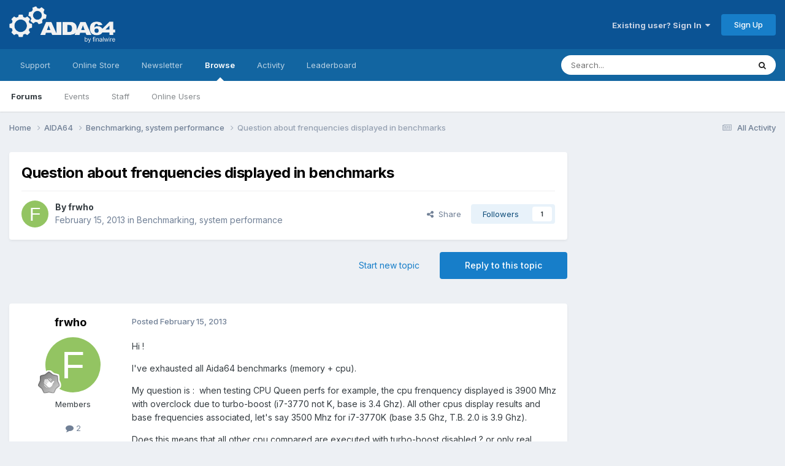

--- FILE ---
content_type: text/html;charset=UTF-8
request_url: https://forums.aida64.com/topic/1200-question-about-frenquencies-displayed-in-benchmarks/
body_size: 19675
content:
<!DOCTYPE html>
<html lang="en-US" dir="ltr">
	<head>
		<title>Question about frenquencies displayed in benchmarks - Benchmarking, system performance - AIDA64 Discussion Forum</title>
		
			<!-- Global site tag (gtag.js) - Google Analytics -->
<script async src="https://www.googletagmanager.com/gtag/js?id=UA-17432486-4"></script>
<script>
  window.dataLayer = window.dataLayer || [];
  function gtag(){dataLayer.push(arguments);}
  gtag('js', new Date());

  gtag('config', 'UA-17432486-4');
</script>

		
		<!--[if lt IE 9]>
			
		    <script src="//forums.aida64.com/applications/core/interface/html5shiv/html5shiv.js"></script>
		<![endif]-->
		

	<meta name="viewport" content="width=device-width, initial-scale=1">


	
	


	<meta name="twitter:card" content="summary" />


	
		<meta name="twitter:site" content="@AIDA64_Official" />
	



	
		
			
				<meta property="og:title" content="Question about frenquencies displayed in benchmarks">
			
		
	

	
		
			
				<meta property="og:type" content="website">
			
		
	

	
		
			
				<meta property="og:url" content="https://forums.aida64.com/topic/1200-question-about-frenquencies-displayed-in-benchmarks/">
			
		
	

	
		
			
				<meta name="description" content="Hi ! I&#039;ve exhausted all Aida64 benchmarks (memory + cpu). My question is : when testing CPU Queen perfs for example, the cpu frenquency displayed is 3900 Mhz with overclock due to turbo-boost (i7-3770 not K, base is 3.4 Ghz). All other cpus display results and base frequencies associated, let&#039;s s...">
			
		
	

	
		
			
				<meta property="og:description" content="Hi ! I&#039;ve exhausted all Aida64 benchmarks (memory + cpu). My question is : when testing CPU Queen perfs for example, the cpu frenquency displayed is 3900 Mhz with overclock due to turbo-boost (i7-3770 not K, base is 3.4 Ghz). All other cpus display results and base frequencies associated, let&#039;s s...">
			
		
	

	
		
			
				<meta property="og:updated_time" content="2023-06-15T11:31:21Z">
			
		
	

	
		
			
				<meta property="og:site_name" content="AIDA64 Discussion Forum">
			
		
	

	
		
			
				<meta property="og:locale" content="en_US">
			
		
	


	
		<link rel="canonical" href="https://forums.aida64.com/topic/1200-question-about-frenquencies-displayed-in-benchmarks/" />
	

	
		<link as="style" rel="preload" href="https://forums.aida64.com/applications/core/interface/ckeditor/ckeditor/skins/ips/editor.css?t=P1PF" />
	





<link rel="manifest" href="https://forums.aida64.com/manifest.webmanifest/">
<meta name="msapplication-config" content="https://forums.aida64.com/browserconfig.xml/">
<meta name="msapplication-starturl" content="/">
<meta name="application-name" content="AIDA64 Discussion Forum">
<meta name="apple-mobile-web-app-title" content="AIDA64 Discussion Forum">

	<meta name="theme-color" content="#0b5394">










<link rel="preload" href="//forums.aida64.com/applications/core/interface/font/fontawesome-webfont.woff2?v=4.7.0" as="font" crossorigin="anonymous">
		


	<link rel="preconnect" href="https://fonts.googleapis.com">
	<link rel="preconnect" href="https://fonts.gstatic.com" crossorigin>
	
		<link href="https://fonts.googleapis.com/css2?family=Inter:wght@300;400;500;600;700&display=swap" rel="stylesheet">
	



	<link rel='stylesheet' href='https://forums.aida64.com/uploads/css_built_1/341e4a57816af3ba440d891ca87450ff_framework.css?v=35ecfd4e9c1751572000' media='all'>

	<link rel='stylesheet' href='https://forums.aida64.com/uploads/css_built_1/05e81b71abe4f22d6eb8d1a929494829_responsive.css?v=35ecfd4e9c1751572000' media='all'>

	<link rel='stylesheet' href='https://forums.aida64.com/uploads/css_built_1/90eb5adf50a8c640f633d47fd7eb1778_core.css?v=35ecfd4e9c1751572000' media='all'>

	<link rel='stylesheet' href='https://forums.aida64.com/uploads/css_built_1/5a0da001ccc2200dc5625c3f3934497d_core_responsive.css?v=35ecfd4e9c1751572000' media='all'>

	<link rel='stylesheet' href='https://forums.aida64.com/uploads/css_built_1/62e269ced0fdab7e30e026f1d30ae516_forums.css?v=35ecfd4e9c1751572000' media='all'>

	<link rel='stylesheet' href='https://forums.aida64.com/uploads/css_built_1/76e62c573090645fb99a15a363d8620e_forums_responsive.css?v=35ecfd4e9c1751572000' media='all'>

	<link rel='stylesheet' href='https://forums.aida64.com/uploads/css_built_1/ebdea0c6a7dab6d37900b9190d3ac77b_topics.css?v=35ecfd4e9c1751572000' media='all'>





<link rel='stylesheet' href='https://forums.aida64.com/uploads/css_built_1/258adbb6e4f3e83cd3b355f84e3fa002_custom.css?v=35ecfd4e9c1751572000' media='all'>




		
		

	</head>
	<body class='ipsApp ipsApp_front ipsJS_none ipsClearfix' data-controller='core.front.core.app' data-message="" data-pageApp='forums' data-pageLocation='front' data-pageModule='forums' data-pageController='topic'>
		<a href='#elContent' class='ipsHide' title='Go to main content on this page' accesskey='m'>Jump to content</a>
		
		<div id='ipsLayout_header' class='ipsClearfix'>
			





			
			
<ul id='elMobileNav' class='ipsResponsive_hideDesktop' data-controller='core.front.core.mobileNav'>
	
		
			
			
				
				
			
				
					<li id='elMobileBreadcrumb'>
						<a href='https://forums.aida64.com/forum/11-benchmarking-system-performance/'>
							<span>Benchmarking, system performance</span>
						</a>
					</li>
				
				
			
				
				
			
		
	
	
	
	<li >
		<a data-action="defaultStream" href='https://forums.aida64.com/discover/'><i class="fa fa-newspaper-o" aria-hidden="true"></i></a>
	</li>

	

	
		<li class='ipsJS_show'>
			<a href='https://forums.aida64.com/search/'><i class='fa fa-search'></i></a>
		</li>
	
</ul>
			<header>
				<div class='ipsLayout_container'>
					


<a href='https://forums.aida64.com/' id='elLogo' accesskey='1'><img src="https://forums.aida64.com/uploads/monthly_2021_01/aida64logo3b.png.eccb65183c8e9f1c7df611d9c1a0705a.png" alt='AIDA64 Discussion Forum'></a>

					

	<ul id='elUserNav' class='ipsList_inline cSignedOut ipsResponsive_showDesktop'>
		
        
		
        
        
            
            <li id='elSignInLink'>
                <a href='https://forums.aida64.com/login/' data-ipsMenu-closeOnClick="false" data-ipsMenu id='elUserSignIn'>
                    Existing user? Sign In &nbsp;<i class='fa fa-caret-down'></i>
                </a>
                
<div id='elUserSignIn_menu' class='ipsMenu ipsMenu_auto ipsHide'>
	<form accept-charset='utf-8' method='post' action='https://forums.aida64.com/login/'>
		<input type="hidden" name="csrfKey" value="1fe87192c9776ad63a580946f8f29360">
		<input type="hidden" name="ref" value="aHR0cHM6Ly9mb3J1bXMuYWlkYTY0LmNvbS90b3BpYy8xMjAwLXF1ZXN0aW9uLWFib3V0LWZyZW5xdWVuY2llcy1kaXNwbGF5ZWQtaW4tYmVuY2htYXJrcy8=">
		<div data-role="loginForm">
			
			
			
				<div class='ipsColumns ipsColumns_noSpacing'>
					<div class='ipsColumn ipsColumn_wide' id='elUserSignIn_internal'>
						
<div class="ipsPad ipsForm ipsForm_vertical">
	<h4 class="ipsType_sectionHead">Sign In</h4>
	<br><br>
	<ul class='ipsList_reset'>
		<li class="ipsFieldRow ipsFieldRow_noLabel ipsFieldRow_fullWidth">
			
			
				<input type="email" placeholder="Email Address" name="auth" autocomplete="email">
			
		</li>
		<li class="ipsFieldRow ipsFieldRow_noLabel ipsFieldRow_fullWidth">
			<input type="password" placeholder="Password" name="password" autocomplete="current-password">
		</li>
		<li class="ipsFieldRow ipsFieldRow_checkbox ipsClearfix">
			<span class="ipsCustomInput">
				<input type="checkbox" name="remember_me" id="remember_me_checkbox" value="1" checked aria-checked="true">
				<span></span>
			</span>
			<div class="ipsFieldRow_content">
				<label class="ipsFieldRow_label" for="remember_me_checkbox">Remember me</label>
				<span class="ipsFieldRow_desc">Not recommended on shared computers</span>
			</div>
		</li>
		<li class="ipsFieldRow ipsFieldRow_fullWidth">
			<button type="submit" name="_processLogin" value="usernamepassword" class="ipsButton ipsButton_primary ipsButton_small" id="elSignIn_submit">Sign In</button>
			
				<p class="ipsType_right ipsType_small">
					
						<a href='https://forums.aida64.com/lostpassword/' >
					
					Forgot your password?</a>
				</p>
			
		</li>
	</ul>
</div>
					</div>
					<div class='ipsColumn ipsColumn_wide'>
						<div class='ipsPadding' id='elUserSignIn_external'>
							<div class='ipsAreaBackground_light ipsPadding:half'>
								
									<p class='ipsType_reset ipsType_small ipsType_center'><strong>Or sign in with one of these services</strong></p>
								
								
									<div class='ipsType_center ipsMargin_top:half'>
										

<button type="submit" name="_processLogin" value="10" class='ipsButton ipsButton_verySmall ipsButton_fullWidth ipsSocial ipsSocial_facebook' style="background-color: #3a579a">
	
		<span class='ipsSocial_icon'>
			
				<i class='fa fa-facebook-official'></i>
			
		</span>
		<span class='ipsSocial_text'>Sign in with Facebook</span>
	
</button>
									</div>
								
									<div class='ipsType_center ipsMargin_top:half'>
										

<button type="submit" name="_processLogin" value="9" class='ipsButton ipsButton_verySmall ipsButton_fullWidth ipsSocial ipsSocial_twitter' style="background-color: #000000">
	
		<span class='ipsSocial_icon'>
			
				<i class='fa fa-twitter'></i>
			
		</span>
		<span class='ipsSocial_text'>Sign in with X</span>
	
</button>
									</div>
								
							</div>
						</div>
					</div>
				</div>
			
		</div>
	</form>
</div>
            </li>
            
        
		
			<li>
				
					<a href='https://forums.aida64.com/register/'  id='elRegisterButton' class='ipsButton ipsButton_normal ipsButton_primary'>Sign Up</a>
				
			</li>
		
	</ul>

				</div>
			</header>
			

	<nav data-controller='core.front.core.navBar' class=' ipsResponsive_showDesktop'>
		<div class='ipsNavBar_primary ipsLayout_container '>
			<ul data-role="primaryNavBar" class='ipsClearfix'>
				


	
		
		
		<li  id='elNavSecondary_16' data-role="navBarItem" data-navApp="core" data-navExt="Menu">
			
			
				<a href="#"  data-navItem-id="16" >
					Support<span class='ipsNavBar_active__identifier'></span>
				</a>
			
			
				<ul class='ipsNavBar_secondary ipsHide' data-role='secondaryNavBar'>
					


	
		
		
		<li  id='elNavSecondary_17' data-role="navBarItem" data-navApp="core" data-navExt="CustomItem">
			
			
				<a href="https://www.aida64.com/downloads" target='_blank' rel="noopener" data-navItem-id="17" >
					Downloads<span class='ipsNavBar_active__identifier'></span>
				</a>
			
			
		</li>
	
	

	
		
		
		<li  id='elNavSecondary_18' data-role="navBarItem" data-navApp="core" data-navExt="CustomItem">
			
			
				<a href="https://www.aida64.com/downloads/archive" target='_blank' rel="noopener" data-navItem-id="18" >
					Download Archive<span class='ipsNavBar_active__identifier'></span>
				</a>
			
			
		</li>
	
	

	
		
		
		<li  id='elNavSecondary_26' data-role="navBarItem" data-navApp="core" data-navExt="CustomItem">
			
			
				<a href="https://www.aida64.com/support/faq" target='_blank' rel="noopener" data-navItem-id="26" >
					FAQ<span class='ipsNavBar_active__identifier'></span>
				</a>
			
			
		</li>
	
	

	
		
		
		<li  id='elNavSecondary_29' data-role="navBarItem" data-navApp="core" data-navExt="CustomItem">
			
			
				<a href="https://www.aida64.com/support/contactform" target='_blank' rel="noopener" data-navItem-id="29" >
					FinalWire Support<span class='ipsNavBar_active__identifier'></span>
				</a>
			
			
		</li>
	
	

					<li class='ipsHide' id='elNavigationMore_16' data-role='navMore'>
						<a href='#' data-ipsMenu data-ipsMenu-appendTo='#elNavigationMore_16' id='elNavigationMore_16_dropdown'>More <i class='fa fa-caret-down'></i></a>
						<ul class='ipsHide ipsMenu ipsMenu_auto' id='elNavigationMore_16_dropdown_menu' data-role='moreDropdown'></ul>
					</li>
				</ul>
			
		</li>
	
	

	
		
		
		<li  id='elNavSecondary_20' data-role="navBarItem" data-navApp="core" data-navExt="Menu">
			
			
				<a href="#"  data-navItem-id="20" >
					Online Store<span class='ipsNavBar_active__identifier'></span>
				</a>
			
			
				<ul class='ipsNavBar_secondary ipsHide' data-role='secondaryNavBar'>
					


	
		
		
		<li  id='elNavSecondary_24' data-role="navBarItem" data-navApp="core" data-navExt="CustomItem">
			
			
				<a href="https://www.aida64.com/online-store" target='_blank' rel="noopener" data-navItem-id="24" >
					Purchase AIDA64<span class='ipsNavBar_active__identifier'></span>
				</a>
			
			
		</li>
	
	

	
		
		
		<li  id='elNavSecondary_25' data-role="navBarItem" data-navApp="core" data-navExt="CustomItem">
			
			
				<a href="https://www.aida64.com/support/renewal" target='_blank' rel="noopener" data-navItem-id="25" >
					Renew AIDA64<span class='ipsNavBar_active__identifier'></span>
				</a>
			
			
		</li>
	
	

					<li class='ipsHide' id='elNavigationMore_20' data-role='navMore'>
						<a href='#' data-ipsMenu data-ipsMenu-appendTo='#elNavigationMore_20' id='elNavigationMore_20_dropdown'>More <i class='fa fa-caret-down'></i></a>
						<ul class='ipsHide ipsMenu ipsMenu_auto' id='elNavigationMore_20_dropdown_menu' data-role='moreDropdown'></ul>
					</li>
				</ul>
			
		</li>
	
	

	
		
		
		<li  id='elNavSecondary_27' data-role="navBarItem" data-navApp="core" data-navExt="CustomItem">
			
			
				<a href="https://www.aida64.com/goto?p=newsletter" target='_blank' rel="noopener" data-navItem-id="27" >
					Newsletter<span class='ipsNavBar_active__identifier'></span>
				</a>
			
			
		</li>
	
	

	
		
		
			
		
		<li class='ipsNavBar_active' data-active id='elNavSecondary_1' data-role="navBarItem" data-navApp="core" data-navExt="CustomItem">
			
			
				<a href="https://forums.aida64.com"  data-navItem-id="1" data-navDefault>
					Browse<span class='ipsNavBar_active__identifier'></span>
				</a>
			
			
				<ul class='ipsNavBar_secondary ' data-role='secondaryNavBar'>
					


	
		
		
			
		
		<li class='ipsNavBar_active' data-active id='elNavSecondary_8' data-role="navBarItem" data-navApp="forums" data-navExt="Forums">
			
			
				<a href="https://forums.aida64.com"  data-navItem-id="8" data-navDefault>
					Forums<span class='ipsNavBar_active__identifier'></span>
				</a>
			
			
		</li>
	
	

	
		
		
		<li  id='elNavSecondary_9' data-role="navBarItem" data-navApp="calendar" data-navExt="Calendar">
			
			
				<a href="https://forums.aida64.com/events/"  data-navItem-id="9" >
					Events<span class='ipsNavBar_active__identifier'></span>
				</a>
			
			
		</li>
	
	

	
	

	
		
		
		<li  id='elNavSecondary_11' data-role="navBarItem" data-navApp="core" data-navExt="StaffDirectory">
			
			
				<a href="https://forums.aida64.com/staff/"  data-navItem-id="11" >
					Staff<span class='ipsNavBar_active__identifier'></span>
				</a>
			
			
		</li>
	
	

	
		
		
		<li  id='elNavSecondary_12' data-role="navBarItem" data-navApp="core" data-navExt="OnlineUsers">
			
			
				<a href="https://forums.aida64.com/online/"  data-navItem-id="12" >
					Online Users<span class='ipsNavBar_active__identifier'></span>
				</a>
			
			
		</li>
	
	

					<li class='ipsHide' id='elNavigationMore_1' data-role='navMore'>
						<a href='#' data-ipsMenu data-ipsMenu-appendTo='#elNavigationMore_1' id='elNavigationMore_1_dropdown'>More <i class='fa fa-caret-down'></i></a>
						<ul class='ipsHide ipsMenu ipsMenu_auto' id='elNavigationMore_1_dropdown_menu' data-role='moreDropdown'></ul>
					</li>
				</ul>
			
		</li>
	
	

	
		
		
		<li  id='elNavSecondary_2' data-role="navBarItem" data-navApp="core" data-navExt="CustomItem">
			
			
				<a href="https://forums.aida64.com/discover/"  data-navItem-id="2" >
					Activity<span class='ipsNavBar_active__identifier'></span>
				</a>
			
			
				<ul class='ipsNavBar_secondary ipsHide' data-role='secondaryNavBar'>
					


	
		
		
		<li  id='elNavSecondary_3' data-role="navBarItem" data-navApp="core" data-navExt="AllActivity">
			
			
				<a href="https://forums.aida64.com/discover/"  data-navItem-id="3" >
					All Activity<span class='ipsNavBar_active__identifier'></span>
				</a>
			
			
		</li>
	
	

	
	

	
	

	
	

	
		
		
		<li  id='elNavSecondary_7' data-role="navBarItem" data-navApp="core" data-navExt="Search">
			
			
				<a href="https://forums.aida64.com/search/"  data-navItem-id="7" >
					Search<span class='ipsNavBar_active__identifier'></span>
				</a>
			
			
		</li>
	
	

					<li class='ipsHide' id='elNavigationMore_2' data-role='navMore'>
						<a href='#' data-ipsMenu data-ipsMenu-appendTo='#elNavigationMore_2' id='elNavigationMore_2_dropdown'>More <i class='fa fa-caret-down'></i></a>
						<ul class='ipsHide ipsMenu ipsMenu_auto' id='elNavigationMore_2_dropdown_menu' data-role='moreDropdown'></ul>
					</li>
				</ul>
			
		</li>
	
	

	
		
		
		<li  id='elNavSecondary_13' data-role="navBarItem" data-navApp="core" data-navExt="Leaderboard">
			
			
				<a href="https://forums.aida64.com/leaderboard/"  data-navItem-id="13" >
					Leaderboard<span class='ipsNavBar_active__identifier'></span>
				</a>
			
			
		</li>
	
	

	
	

	
	

				<li class='ipsHide' id='elNavigationMore' data-role='navMore'>
					<a href='#' data-ipsMenu data-ipsMenu-appendTo='#elNavigationMore' id='elNavigationMore_dropdown'>More</a>
					<ul class='ipsNavBar_secondary ipsHide' data-role='secondaryNavBar'>
						<li class='ipsHide' id='elNavigationMore_more' data-role='navMore'>
							<a href='#' data-ipsMenu data-ipsMenu-appendTo='#elNavigationMore_more' id='elNavigationMore_more_dropdown'>More <i class='fa fa-caret-down'></i></a>
							<ul class='ipsHide ipsMenu ipsMenu_auto' id='elNavigationMore_more_dropdown_menu' data-role='moreDropdown'></ul>
						</li>
					</ul>
				</li>
			</ul>
			

	<div id="elSearchWrapper">
		<div id='elSearch' data-controller="core.front.core.quickSearch">
			<form accept-charset='utf-8' action='//forums.aida64.com/search/?do=quicksearch' method='post'>
                <input type='search' id='elSearchField' placeholder='Search...' name='q' autocomplete='off' aria-label='Search'>
                <details class='cSearchFilter'>
                    <summary class='cSearchFilter__text'></summary>
                    <ul class='cSearchFilter__menu'>
                        
                        <li><label><input type="radio" name="type" value="all" ><span class='cSearchFilter__menuText'>Everywhere</span></label></li>
                        
                            
                                <li><label><input type="radio" name="type" value='contextual_{&quot;type&quot;:&quot;forums_topic&quot;,&quot;nodes&quot;:11}' checked><span class='cSearchFilter__menuText'>This Forum</span></label></li>
                            
                                <li><label><input type="radio" name="type" value='contextual_{&quot;type&quot;:&quot;forums_topic&quot;,&quot;item&quot;:1200}' checked><span class='cSearchFilter__menuText'>This Topic</span></label></li>
                            
                        
                        
                            <li><label><input type="radio" name="type" value="core_statuses_status"><span class='cSearchFilter__menuText'>Status Updates</span></label></li>
                        
                            <li><label><input type="radio" name="type" value="forums_topic"><span class='cSearchFilter__menuText'>Topics</span></label></li>
                        
                            <li><label><input type="radio" name="type" value="calendar_event"><span class='cSearchFilter__menuText'>Events</span></label></li>
                        
                            <li><label><input type="radio" name="type" value="core_members"><span class='cSearchFilter__menuText'>Members</span></label></li>
                        
                    </ul>
                </details>
				<button class='cSearchSubmit' type="submit" aria-label='Search'><i class="fa fa-search"></i></button>
			</form>
		</div>
	</div>

		</div>
	</nav>

		</div>
		<main id='ipsLayout_body' class='ipsLayout_container'>
			<div id='ipsLayout_contentArea'>
				<div id='ipsLayout_contentWrapper'>
					
<nav class='ipsBreadcrumb ipsBreadcrumb_top ipsFaded_withHover'>
	

	<ul class='ipsList_inline ipsPos_right'>
		
		<li >
			<a data-action="defaultStream" class='ipsType_light '  href='https://forums.aida64.com/discover/'><i class="fa fa-newspaper-o" aria-hidden="true"></i> <span>All Activity</span></a>
		</li>
		
	</ul>

	<ul data-role="breadcrumbList">
		<li>
			<a title="Home" href='https://forums.aida64.com/'>
				<span>Home <i class='fa fa-angle-right'></i></span>
			</a>
		</li>
		
		
			<li>
				
					<a href='https://forums.aida64.com/forum/4-aida64/'>
						<span>AIDA64 <i class='fa fa-angle-right' aria-hidden="true"></i></span>
					</a>
				
			</li>
		
			<li>
				
					<a href='https://forums.aida64.com/forum/11-benchmarking-system-performance/'>
						<span>Benchmarking, system performance <i class='fa fa-angle-right' aria-hidden="true"></i></span>
					</a>
				
			</li>
		
			<li>
				
					Question about frenquencies displayed in benchmarks
				
			</li>
		
	</ul>
</nav>
					
					<div id='ipsLayout_mainArea'>
						<a id='elContent'></a>
						
						
						
						

	




						



<div class='ipsPageHeader ipsResponsive_pull ipsBox ipsPadding sm:ipsPadding:half ipsMargin_bottom'>
		
	
	<div class='ipsFlex ipsFlex-ai:center ipsFlex-fw:wrap ipsGap:4'>
		<div class='ipsFlex-flex:11'>
			<h1 class='ipsType_pageTitle ipsContained_container'>
				

				
				
					<span class='ipsType_break ipsContained'>
						<span>Question about frenquencies displayed in benchmarks</span>
					</span>
				
			</h1>
			
			
		</div>
		
	</div>
	<hr class='ipsHr'>
	<div class='ipsPageHeader__meta ipsFlex ipsFlex-jc:between ipsFlex-ai:center ipsFlex-fw:wrap ipsGap:3'>
		<div class='ipsFlex-flex:11'>
			<div class='ipsPhotoPanel ipsPhotoPanel_mini ipsPhotoPanel_notPhone ipsClearfix'>
				


	<a href="https://forums.aida64.com/profile/7457-frwho/" rel="nofollow" data-ipsHover data-ipsHover-width="370" data-ipsHover-target="https://forums.aida64.com/profile/7457-frwho/?do=hovercard" class="ipsUserPhoto ipsUserPhoto_mini" title="Go to frwho's profile">
		<img src='data:image/svg+xml,%3Csvg%20xmlns%3D%22http%3A%2F%2Fwww.w3.org%2F2000%2Fsvg%22%20viewBox%3D%220%200%201024%201024%22%20style%3D%22background%3A%2393c462%22%3E%3Cg%3E%3Ctext%20text-anchor%3D%22middle%22%20dy%3D%22.35em%22%20x%3D%22512%22%20y%3D%22512%22%20fill%3D%22%23ffffff%22%20font-size%3D%22700%22%20font-family%3D%22-apple-system%2C%20BlinkMacSystemFont%2C%20Roboto%2C%20Helvetica%2C%20Arial%2C%20sans-serif%22%3EF%3C%2Ftext%3E%3C%2Fg%3E%3C%2Fsvg%3E' alt='frwho' loading="lazy">
	</a>

				<div>
					<p class='ipsType_reset ipsType_blendLinks'>
						<span class='ipsType_normal'>
						
							<strong>By 


<a href='https://forums.aida64.com/profile/7457-frwho/' rel="nofollow" data-ipsHover data-ipsHover-width='370' data-ipsHover-target='https://forums.aida64.com/profile/7457-frwho/?do=hovercard&amp;referrer=https%253A%252F%252Fforums.aida64.com%252Ftopic%252F1200-question-about-frenquencies-displayed-in-benchmarks%252F' title="Go to frwho's profile" class="ipsType_break">frwho</a></strong><br />
							<span class='ipsType_light'><time datetime='2013-02-15T00:35:43Z' title='02/15/13 12:35  AM' data-short='12 yr'>February 15, 2013</time> in <a href="https://forums.aida64.com/forum/11-benchmarking-system-performance/">Benchmarking, system performance</a></span>
						
						</span>
					</p>
				</div>
			</div>
		</div>
		
			<div class='ipsFlex-flex:01 ipsResponsive_hidePhone'>
				<div class='ipsShareLinks'>
					
						


    <a href='#elShareItem_180597702_menu' id='elShareItem_180597702' data-ipsMenu class='ipsShareButton ipsButton ipsButton_verySmall ipsButton_link ipsButton_link--light'>
        <span><i class='fa fa-share-alt'></i></span> &nbsp;Share
    </a>

    <div class='ipsPadding ipsMenu ipsMenu_normal ipsHide' id='elShareItem_180597702_menu' data-controller="core.front.core.sharelink">
        
        
        <span data-ipsCopy data-ipsCopy-flashmessage>
            <a href="https://forums.aida64.com/topic/1200-question-about-frenquencies-displayed-in-benchmarks/" class="ipsButton ipsButton_light ipsButton_small ipsButton_fullWidth" data-role="copyButton" data-clipboard-text="https://forums.aida64.com/topic/1200-question-about-frenquencies-displayed-in-benchmarks/" data-ipstooltip title='Copy Link to Clipboard'><i class="fa fa-clone"></i> https://forums.aida64.com/topic/1200-question-about-frenquencies-displayed-in-benchmarks/</a>
        </span>
        <ul class='ipsShareLinks ipsMargin_top:half'>
            
                <li>
<a href="https://x.com/share?url=https%3A%2F%2Fforums.aida64.com%2Ftopic%2F1200-question-about-frenquencies-displayed-in-benchmarks%2F" class="cShareLink cShareLink_x" target="_blank" data-role="shareLink" title='Share on X' data-ipsTooltip rel='nofollow noopener'>
    <i class="fa fa-x"></i>
</a></li>
            
                <li>
<a href="https://www.facebook.com/sharer/sharer.php?u=https%3A%2F%2Fforums.aida64.com%2Ftopic%2F1200-question-about-frenquencies-displayed-in-benchmarks%2F" class="cShareLink cShareLink_facebook" target="_blank" data-role="shareLink" title='Share on Facebook' data-ipsTooltip rel='noopener nofollow'>
	<i class="fa fa-facebook"></i>
</a></li>
            
                <li>
<a href="https://www.reddit.com/submit?url=https%3A%2F%2Fforums.aida64.com%2Ftopic%2F1200-question-about-frenquencies-displayed-in-benchmarks%2F&amp;title=Question+about+frenquencies+displayed+in+benchmarks" rel="nofollow noopener" class="cShareLink cShareLink_reddit" target="_blank" title='Share on Reddit' data-ipsTooltip>
	<i class="fa fa-reddit"></i>
</a></li>
            
                <li>
<a href="mailto:?subject=Question%20about%20frenquencies%20displayed%20in%20benchmarks&body=https%3A%2F%2Fforums.aida64.com%2Ftopic%2F1200-question-about-frenquencies-displayed-in-benchmarks%2F" rel='nofollow' class='cShareLink cShareLink_email' title='Share via email' data-ipsTooltip>
	<i class="fa fa-envelope"></i>
</a></li>
            
                <li>
<a href="https://pinterest.com/pin/create/button/?url=https://forums.aida64.com/topic/1200-question-about-frenquencies-displayed-in-benchmarks/&amp;media=" class="cShareLink cShareLink_pinterest" rel="nofollow noopener" target="_blank" data-role="shareLink" title='Share on Pinterest' data-ipsTooltip>
	<i class="fa fa-pinterest"></i>
</a></li>
            
        </ul>
        
            <hr class='ipsHr'>
            <button class='ipsHide ipsButton ipsButton_verySmall ipsButton_light ipsButton_fullWidth ipsMargin_top:half' data-controller='core.front.core.webshare' data-role='webShare' data-webShareTitle='Question about frenquencies displayed in benchmarks' data-webShareText='Question about frenquencies displayed in benchmarks' data-webShareUrl='https://forums.aida64.com/topic/1200-question-about-frenquencies-displayed-in-benchmarks/'>More sharing options...</button>
        
    </div>

					
					
                    

					



					

<div data-followApp='forums' data-followArea='topic' data-followID='1200' data-controller='core.front.core.followButton'>
	

	<a href='https://forums.aida64.com/login/' rel="nofollow" class="ipsFollow ipsPos_middle ipsButton ipsButton_light ipsButton_verySmall " data-role="followButton" data-ipsTooltip title='Sign in to follow this'>
		<span>Followers</span>
		<span class='ipsCommentCount'>1</span>
	</a>

</div>
				</div>
			</div>
					
	</div>
	
	
</div>








<div class='ipsClearfix'>
	<ul class="ipsToolList ipsToolList_horizontal ipsClearfix ipsSpacer_both ">
		
			<li class='ipsToolList_primaryAction'>
				<span data-controller='forums.front.topic.reply'>
					
						<a href='#replyForm' rel="nofollow" class='ipsButton ipsButton_important ipsButton_medium ipsButton_fullWidth' data-action='replyToTopic'>Reply to this topic</a>
					
				</span>
			</li>
		
		
			<li class='ipsResponsive_hidePhone'>
				
					<a href="https://forums.aida64.com/forum/11-benchmarking-system-performance/?do=add" rel="nofollow" class='ipsButton ipsButton_link ipsButton_medium ipsButton_fullWidth' title='Start a new topic in this forum'>Start new topic</a>
				
			</li>
		
		
	</ul>
</div>

<div id='comments' data-controller='core.front.core.commentFeed,forums.front.topic.view, core.front.core.ignoredComments' data-autoPoll data-baseURL='https://forums.aida64.com/topic/1200-question-about-frenquencies-displayed-in-benchmarks/' data-lastPage data-feedID='topic-1200' class='cTopic ipsClear ipsSpacer_top'>
	
			
	

	

<div data-controller='core.front.core.recommendedComments' data-url='https://forums.aida64.com/topic/1200-question-about-frenquencies-displayed-in-benchmarks/?recommended=comments' class='ipsRecommendedComments ipsHide'>
	<div data-role="recommendedComments">
		<h2 class='ipsType_sectionHead ipsType_large ipsType_bold ipsMargin_bottom'>Recommended Posts</h2>
		
	</div>
</div>
	
	<div id="elPostFeed" data-role='commentFeed' data-controller='core.front.core.moderation' >
		<form action="https://forums.aida64.com/topic/1200-question-about-frenquencies-displayed-in-benchmarks/?csrfKey=1fe87192c9776ad63a580946f8f29360&amp;do=multimodComment" method="post" data-ipsPageAction data-role='moderationTools'>
			
			
				

					

					
					



<a id='findComment-6922'></a>
<a id='comment-6922'></a>
<article  id='elComment_6922' class='cPost ipsBox ipsResponsive_pull  ipsComment  ipsComment_parent ipsClearfix ipsClear ipsColumns ipsColumns_noSpacing ipsColumns_collapsePhone    '>
	

	

	<div class='cAuthorPane_mobile ipsResponsive_showPhone'>
		<div class='cAuthorPane_photo'>
			<div class='cAuthorPane_photoWrap'>
				


	<a href="https://forums.aida64.com/profile/7457-frwho/" rel="nofollow" data-ipsHover data-ipsHover-width="370" data-ipsHover-target="https://forums.aida64.com/profile/7457-frwho/?do=hovercard" class="ipsUserPhoto ipsUserPhoto_large" title="Go to frwho's profile">
		<img src='data:image/svg+xml,%3Csvg%20xmlns%3D%22http%3A%2F%2Fwww.w3.org%2F2000%2Fsvg%22%20viewBox%3D%220%200%201024%201024%22%20style%3D%22background%3A%2393c462%22%3E%3Cg%3E%3Ctext%20text-anchor%3D%22middle%22%20dy%3D%22.35em%22%20x%3D%22512%22%20y%3D%22512%22%20fill%3D%22%23ffffff%22%20font-size%3D%22700%22%20font-family%3D%22-apple-system%2C%20BlinkMacSystemFont%2C%20Roboto%2C%20Helvetica%2C%20Arial%2C%20sans-serif%22%3EF%3C%2Ftext%3E%3C%2Fg%3E%3C%2Fsvg%3E' alt='frwho' loading="lazy">
	</a>

				
				
					<a href="https://forums.aida64.com/profile/7457-frwho/badges/" rel="nofollow">
						
<img src='https://forums.aida64.com/uploads/monthly_2021_06/1_Newbie.svg' loading="lazy" alt="Newbie" class="cAuthorPane_badge cAuthorPane_badge--rank ipsOutline ipsOutline:2px" data-ipsTooltip title="Rank: Newbie (1/14)">
					</a>
				
			</div>
		</div>
		<div class='cAuthorPane_content'>
			<h3 class='ipsType_sectionHead cAuthorPane_author ipsType_break ipsType_blendLinks ipsFlex ipsFlex-ai:center'>
				


<a href='https://forums.aida64.com/profile/7457-frwho/' rel="nofollow" data-ipsHover data-ipsHover-width='370' data-ipsHover-target='https://forums.aida64.com/profile/7457-frwho/?do=hovercard&amp;referrer=https%253A%252F%252Fforums.aida64.com%252Ftopic%252F1200-question-about-frenquencies-displayed-in-benchmarks%252F' title="Go to frwho's profile" class="ipsType_break">frwho</a>
			</h3>
			<div class='ipsType_light ipsType_reset'>
			    <a href='https://forums.aida64.com/topic/1200-question-about-frenquencies-displayed-in-benchmarks/#findComment-6922' rel="nofollow" class='ipsType_blendLinks'>Posted <time datetime='2013-02-15T00:35:43Z' title='02/15/13 12:35  AM' data-short='12 yr'>February 15, 2013</time></a>
				
			</div>
		</div>
	</div>
	<aside class='ipsComment_author cAuthorPane ipsColumn ipsColumn_medium ipsResponsive_hidePhone'>
		<h3 class='ipsType_sectionHead cAuthorPane_author ipsType_blendLinks ipsType_break'><strong>


<a href='https://forums.aida64.com/profile/7457-frwho/' rel="nofollow" data-ipsHover data-ipsHover-width='370' data-ipsHover-target='https://forums.aida64.com/profile/7457-frwho/?do=hovercard&amp;referrer=https%253A%252F%252Fforums.aida64.com%252Ftopic%252F1200-question-about-frenquencies-displayed-in-benchmarks%252F' title="Go to frwho's profile" class="ipsType_break">frwho</a></strong>
			
		</h3>
		<ul class='cAuthorPane_info ipsList_reset'>
			<li data-role='photo' class='cAuthorPane_photo'>
				<div class='cAuthorPane_photoWrap'>
					


	<a href="https://forums.aida64.com/profile/7457-frwho/" rel="nofollow" data-ipsHover data-ipsHover-width="370" data-ipsHover-target="https://forums.aida64.com/profile/7457-frwho/?do=hovercard" class="ipsUserPhoto ipsUserPhoto_large" title="Go to frwho's profile">
		<img src='data:image/svg+xml,%3Csvg%20xmlns%3D%22http%3A%2F%2Fwww.w3.org%2F2000%2Fsvg%22%20viewBox%3D%220%200%201024%201024%22%20style%3D%22background%3A%2393c462%22%3E%3Cg%3E%3Ctext%20text-anchor%3D%22middle%22%20dy%3D%22.35em%22%20x%3D%22512%22%20y%3D%22512%22%20fill%3D%22%23ffffff%22%20font-size%3D%22700%22%20font-family%3D%22-apple-system%2C%20BlinkMacSystemFont%2C%20Roboto%2C%20Helvetica%2C%20Arial%2C%20sans-serif%22%3EF%3C%2Ftext%3E%3C%2Fg%3E%3C%2Fsvg%3E' alt='frwho' loading="lazy">
	</a>

					
					
						
<img src='https://forums.aida64.com/uploads/monthly_2021_06/1_Newbie.svg' loading="lazy" alt="Newbie" class="cAuthorPane_badge cAuthorPane_badge--rank ipsOutline ipsOutline:2px" data-ipsTooltip title="Rank: Newbie (1/14)">
					
				</div>
			</li>
			
				<li data-role='group'>Members</li>
				
			
			
				<li data-role='stats' class='ipsMargin_top'>
					<ul class="ipsList_reset ipsType_light ipsFlex ipsFlex-ai:center ipsFlex-jc:center ipsGap_row:2 cAuthorPane_stats">
						<li>
							
								<a href="https://forums.aida64.com/profile/7457-frwho/content/" rel="nofollow" title="2 posts" data-ipsTooltip class="ipsType_blendLinks">
							
								<i class="fa fa-comment"></i> 2
							
								</a>
							
						</li>
						
					</ul>
				</li>
			
			
				

			
		</ul>
	</aside>
	<div class='ipsColumn ipsColumn_fluid ipsMargin:none'>
		

<div id='comment-6922_wrap' data-controller='core.front.core.comment' data-commentApp='forums' data-commentType='forums' data-commentID="6922" data-quoteData='{&quot;userid&quot;:7457,&quot;username&quot;:&quot;frwho&quot;,&quot;timestamp&quot;:1360888543,&quot;contentapp&quot;:&quot;forums&quot;,&quot;contenttype&quot;:&quot;forums&quot;,&quot;contentid&quot;:1200,&quot;contentclass&quot;:&quot;forums_Topic&quot;,&quot;contentcommentid&quot;:6922}' class='ipsComment_content ipsType_medium'>

	<div class='ipsComment_meta ipsType_light ipsFlex ipsFlex-ai:center ipsFlex-jc:between ipsFlex-fd:row-reverse'>
		<div class='ipsType_light ipsType_reset ipsType_blendLinks ipsComment_toolWrap'>
			<div class='ipsResponsive_hidePhone ipsComment_badges'>
				<ul class='ipsList_reset ipsFlex ipsFlex-jc:end ipsFlex-fw:wrap ipsGap:2 ipsGap_row:1'>
					
					
					
					
					
				</ul>
			</div>
			<ul class='ipsList_reset ipsComment_tools'>
				<li>
					<a href='#elControls_6922_menu' class='ipsComment_ellipsis' id='elControls_6922' title='More options...' data-ipsMenu data-ipsMenu-appendTo='#comment-6922_wrap'><i class='fa fa-ellipsis-h'></i></a>
					<ul id='elControls_6922_menu' class='ipsMenu ipsMenu_narrow ipsHide'>
						
						
                        
						
						
						
							
								
							
							
							
							
							
							
						
					</ul>
				</li>
				
			</ul>
		</div>

		<div class='ipsType_reset ipsResponsive_hidePhone'>
		   
		   Posted <time datetime='2013-02-15T00:35:43Z' title='02/15/13 12:35  AM' data-short='12 yr'>February 15, 2013</time>
		   
			
			<span class='ipsResponsive_hidePhone'>
				
				
			</span>
		</div>
	</div>

	

    

	<div class='cPost_contentWrap'>
		
		<div data-role='commentContent' class='ipsType_normal ipsType_richText ipsPadding_bottom ipsContained' data-controller='core.front.core.lightboxedImages'>
			
<p>Hi !</p>
<p>I've exhausted all Aida64 benchmarks (memory + cpu).</p>
<p>My question is :  when testing CPU Queen perfs for example, the cpu frenquency displayed is 3900 Mhz with overclock due to turbo-boost (i7-3770 not K, base is 3.4 Ghz). All other cpus display results and base frequencies associated, let's say 3500 Mhz for i7-3770K (base 3.5 Ghz, T.B. 2.0 is 3.9 Ghz).</p>
<p>Does this means that all other cpu compared are executed with turbo-boost disabled ? or only real frequency is displayed for the cpu which is tested ? Or, in another words, do I have to disable turbo-boost to benchmark my cpu ?</p>
<p>Thank's for clarify those infos...</p>


			
		</div>

		
			<div class='ipsItemControls'>
				
					
						

	<div data-controller='core.front.core.reaction' class='ipsItemControls_right ipsClearfix '>	
		<div class='ipsReact ipsPos_right'>
			
				
				<div class='ipsReact_blurb ipsHide' data-role='reactionBlurb'>
					
				</div>
			
			
			
		</div>
	</div>

					
				
				<ul class='ipsComment_controls ipsClearfix ipsItemControls_left' data-role="commentControls">
					
						
						
							<li data-ipsQuote-editor='topic_comment' data-ipsQuote-target='#comment-6922' class='ipsJS_show'>
								<button class='ipsButton ipsButton_light ipsButton_verySmall ipsButton_narrow cMultiQuote ipsHide' data-action='multiQuoteComment' data-ipsTooltip data-ipsQuote-multiQuote data-mqId='mq6922' title='MultiQuote'><i class='fa fa-plus'></i></button>
							</li>
							<li data-ipsQuote-editor='topic_comment' data-ipsQuote-target='#comment-6922' class='ipsJS_show'>
								<a href='#' data-action='quoteComment' data-ipsQuote-singleQuote>Quote</a>
							</li>
						
						
						
												
					
					<li class='ipsHide' data-role='commentLoading'>
						<span class='ipsLoading ipsLoading_tiny ipsLoading_noAnim'></span>
					</li>
				</ul>
			</div>
		

		
	</div>

	
    
</div>
	</div>
</article>
					
					
					
				

					

					
					



<a id='findComment-6923'></a>
<a id='comment-6923'></a>
<article  id='elComment_6923' class='cPost ipsBox ipsResponsive_pull  ipsComment  ipsComment_parent ipsClearfix ipsClear ipsColumns ipsColumns_noSpacing ipsColumns_collapsePhone    '>
	

	

	<div class='cAuthorPane_mobile ipsResponsive_showPhone'>
		<div class='cAuthorPane_photo'>
			<div class='cAuthorPane_photoWrap'>
				


	<a href="https://forums.aida64.com/profile/2-fiery/" rel="nofollow" data-ipsHover data-ipsHover-width="370" data-ipsHover-target="https://forums.aida64.com/profile/2-fiery/?do=hovercard" class="ipsUserPhoto ipsUserPhoto_large" title="Go to Fiery's profile">
		<img src='https://forums.aida64.com/uploads/profile/photo-thumb-2.png' alt='Fiery' loading="lazy">
	</a>

				
				<span class="cAuthorPane_badge cAuthorPane_badge--moderator" data-ipsTooltip title="Fiery is a moderator"></span>
				
				
					<a href="https://forums.aida64.com/profile/2-fiery/badges/" rel="nofollow">
						
<img src='https://forums.aida64.com/uploads/monthly_2021_06/14_GrandMaster.svg' loading="lazy" alt="Grand Master" class="cAuthorPane_badge cAuthorPane_badge--rank ipsOutline ipsOutline:2px" data-ipsTooltip title="Rank: Grand Master (14/14)">
					</a>
				
			</div>
		</div>
		<div class='cAuthorPane_content'>
			<h3 class='ipsType_sectionHead cAuthorPane_author ipsType_break ipsType_blendLinks ipsFlex ipsFlex-ai:center'>
				


<a href='https://forums.aida64.com/profile/2-fiery/' rel="nofollow" data-ipsHover data-ipsHover-width='370' data-ipsHover-target='https://forums.aida64.com/profile/2-fiery/?do=hovercard&amp;referrer=https%253A%252F%252Fforums.aida64.com%252Ftopic%252F1200-question-about-frenquencies-displayed-in-benchmarks%252F' title="Go to Fiery's profile" class="ipsType_break"><span style='color:red;'>Fiery</span></a>
			</h3>
			<div class='ipsType_light ipsType_reset'>
			    <a href='https://forums.aida64.com/topic/1200-question-about-frenquencies-displayed-in-benchmarks/#findComment-6923' rel="nofollow" class='ipsType_blendLinks'>Posted <time datetime='2013-02-15T07:38:14Z' title='02/15/13 07:38  AM' data-short='12 yr'>February 15, 2013</time></a>
				
			</div>
		</div>
	</div>
	<aside class='ipsComment_author cAuthorPane ipsColumn ipsColumn_medium ipsResponsive_hidePhone'>
		<h3 class='ipsType_sectionHead cAuthorPane_author ipsType_blendLinks ipsType_break'><strong>


<a href='https://forums.aida64.com/profile/2-fiery/' rel="nofollow" data-ipsHover data-ipsHover-width='370' data-ipsHover-target='https://forums.aida64.com/profile/2-fiery/?do=hovercard&amp;referrer=https%253A%252F%252Fforums.aida64.com%252Ftopic%252F1200-question-about-frenquencies-displayed-in-benchmarks%252F' title="Go to Fiery's profile" class="ipsType_break">Fiery</a></strong>
			
		</h3>
		<ul class='cAuthorPane_info ipsList_reset'>
			<li data-role='photo' class='cAuthorPane_photo'>
				<div class='cAuthorPane_photoWrap'>
					


	<a href="https://forums.aida64.com/profile/2-fiery/" rel="nofollow" data-ipsHover data-ipsHover-width="370" data-ipsHover-target="https://forums.aida64.com/profile/2-fiery/?do=hovercard" class="ipsUserPhoto ipsUserPhoto_large" title="Go to Fiery's profile">
		<img src='https://forums.aida64.com/uploads/profile/photo-thumb-2.png' alt='Fiery' loading="lazy">
	</a>

					
						<span class="cAuthorPane_badge cAuthorPane_badge--moderator" data-ipsTooltip title="Fiery is a moderator"></span>
					
					
						
<img src='https://forums.aida64.com/uploads/monthly_2021_06/14_GrandMaster.svg' loading="lazy" alt="Grand Master" class="cAuthorPane_badge cAuthorPane_badge--rank ipsOutline ipsOutline:2px" data-ipsTooltip title="Rank: Grand Master (14/14)">
					
				</div>
			</li>
			
				<li data-role='group'><span style='color:red;'>Administrators</span></li>
				
					<li data-role='group-icon'><img src='https://forums.aida64.com/uploads/team_admin.png' alt='' class='cAuthorGroupIcon'></li>
				
			
			
				<li data-role='stats' class='ipsMargin_top'>
					<ul class="ipsList_reset ipsType_light ipsFlex ipsFlex-ai:center ipsFlex-jc:center ipsGap_row:2 cAuthorPane_stats">
						<li>
							
								<a href="https://forums.aida64.com/profile/2-fiery/content/" rel="nofollow" title="12471 posts" data-ipsTooltip class="ipsType_blendLinks">
							
								<i class="fa fa-comment"></i> 12.5k
							
								</a>
							
						</li>
						
					</ul>
				</li>
			
			
				

	
	<li data-role='custom-field' class='ipsResponsive_hidePhone ipsType_break'>
		
<span class='ft'>Location</span><span class='fc'>Budapest, Hungary</span>
	</li>
	

			
		</ul>
	</aside>
	<div class='ipsColumn ipsColumn_fluid ipsMargin:none'>
		

<div id='comment-6923_wrap' data-controller='core.front.core.comment' data-commentApp='forums' data-commentType='forums' data-commentID="6923" data-quoteData='{&quot;userid&quot;:2,&quot;username&quot;:&quot;Fiery&quot;,&quot;timestamp&quot;:1360913894,&quot;contentapp&quot;:&quot;forums&quot;,&quot;contenttype&quot;:&quot;forums&quot;,&quot;contentid&quot;:1200,&quot;contentclass&quot;:&quot;forums_Topic&quot;,&quot;contentcommentid&quot;:6923}' class='ipsComment_content ipsType_medium'>

	<div class='ipsComment_meta ipsType_light ipsFlex ipsFlex-ai:center ipsFlex-jc:between ipsFlex-fd:row-reverse'>
		<div class='ipsType_light ipsType_reset ipsType_blendLinks ipsComment_toolWrap'>
			<div class='ipsResponsive_hidePhone ipsComment_badges'>
				<ul class='ipsList_reset ipsFlex ipsFlex-jc:end ipsFlex-fw:wrap ipsGap:2 ipsGap_row:1'>
					
					
					
					
					
				</ul>
			</div>
			<ul class='ipsList_reset ipsComment_tools'>
				<li>
					<a href='#elControls_6923_menu' class='ipsComment_ellipsis' id='elControls_6923' title='More options...' data-ipsMenu data-ipsMenu-appendTo='#comment-6923_wrap'><i class='fa fa-ellipsis-h'></i></a>
					<ul id='elControls_6923_menu' class='ipsMenu ipsMenu_narrow ipsHide'>
						
						
                        
						
						
						
							
								
							
							
							
							
							
							
						
					</ul>
				</li>
				
			</ul>
		</div>

		<div class='ipsType_reset ipsResponsive_hidePhone'>
		   
		   Posted <time datetime='2013-02-15T07:38:14Z' title='02/15/13 07:38  AM' data-short='12 yr'>February 15, 2013</time>
		   
			
			<span class='ipsResponsive_hidePhone'>
				
				
			</span>
		</div>
	</div>

	

    

	<div class='cPost_contentWrap'>
		
		<div data-role='commentContent' class='ipsType_normal ipsType_richText ipsPadding_bottom ipsContained' data-controller='core.front.core.lightboxedImages'>
			
<p>In the reference benchmarks list we indicate the base clock for every processors, without taking CPB or Turbo Boost into consideration.  Every reference processors were running with stock (default) configuration, so if they support CPB/Turbo, we leave it enabled to maximize their performance.</p>
<p><br><br>Regards,</p>
<p>Fiery</p>


			
		</div>

		
			<div class='ipsItemControls'>
				
					
						

	<div data-controller='core.front.core.reaction' class='ipsItemControls_right ipsClearfix '>	
		<div class='ipsReact ipsPos_right'>
			
				
				<div class='ipsReact_blurb ipsHide' data-role='reactionBlurb'>
					
				</div>
			
			
			
		</div>
	</div>

					
				
				<ul class='ipsComment_controls ipsClearfix ipsItemControls_left' data-role="commentControls">
					
						
						
							<li data-ipsQuote-editor='topic_comment' data-ipsQuote-target='#comment-6923' class='ipsJS_show'>
								<button class='ipsButton ipsButton_light ipsButton_verySmall ipsButton_narrow cMultiQuote ipsHide' data-action='multiQuoteComment' data-ipsTooltip data-ipsQuote-multiQuote data-mqId='mq6923' title='MultiQuote'><i class='fa fa-plus'></i></button>
							</li>
							<li data-ipsQuote-editor='topic_comment' data-ipsQuote-target='#comment-6923' class='ipsJS_show'>
								<a href='#' data-action='quoteComment' data-ipsQuote-singleQuote>Quote</a>
							</li>
						
						
						
												
					
					<li class='ipsHide' data-role='commentLoading'>
						<span class='ipsLoading ipsLoading_tiny ipsLoading_noAnim'></span>
					</li>
				</ul>
			</div>
		

		
	</div>

	
    
</div>
	</div>
</article>
					
					
					
				

					

					
					



<a id='findComment-6927'></a>
<a id='comment-6927'></a>
<article  id='elComment_6927' class='cPost ipsBox ipsResponsive_pull  ipsComment  ipsComment_parent ipsClearfix ipsClear ipsColumns ipsColumns_noSpacing ipsColumns_collapsePhone    '>
	

	

	<div class='cAuthorPane_mobile ipsResponsive_showPhone'>
		<div class='cAuthorPane_photo'>
			<div class='cAuthorPane_photoWrap'>
				


	<a href="https://forums.aida64.com/profile/7457-frwho/" rel="nofollow" data-ipsHover data-ipsHover-width="370" data-ipsHover-target="https://forums.aida64.com/profile/7457-frwho/?do=hovercard" class="ipsUserPhoto ipsUserPhoto_large" title="Go to frwho's profile">
		<img src='data:image/svg+xml,%3Csvg%20xmlns%3D%22http%3A%2F%2Fwww.w3.org%2F2000%2Fsvg%22%20viewBox%3D%220%200%201024%201024%22%20style%3D%22background%3A%2393c462%22%3E%3Cg%3E%3Ctext%20text-anchor%3D%22middle%22%20dy%3D%22.35em%22%20x%3D%22512%22%20y%3D%22512%22%20fill%3D%22%23ffffff%22%20font-size%3D%22700%22%20font-family%3D%22-apple-system%2C%20BlinkMacSystemFont%2C%20Roboto%2C%20Helvetica%2C%20Arial%2C%20sans-serif%22%3EF%3C%2Ftext%3E%3C%2Fg%3E%3C%2Fsvg%3E' alt='frwho' loading="lazy">
	</a>

				
				
					<a href="https://forums.aida64.com/profile/7457-frwho/badges/" rel="nofollow">
						
<img src='https://forums.aida64.com/uploads/monthly_2021_06/1_Newbie.svg' loading="lazy" alt="Newbie" class="cAuthorPane_badge cAuthorPane_badge--rank ipsOutline ipsOutline:2px" data-ipsTooltip title="Rank: Newbie (1/14)">
					</a>
				
			</div>
		</div>
		<div class='cAuthorPane_content'>
			<h3 class='ipsType_sectionHead cAuthorPane_author ipsType_break ipsType_blendLinks ipsFlex ipsFlex-ai:center'>
				


<a href='https://forums.aida64.com/profile/7457-frwho/' rel="nofollow" data-ipsHover data-ipsHover-width='370' data-ipsHover-target='https://forums.aida64.com/profile/7457-frwho/?do=hovercard&amp;referrer=https%253A%252F%252Fforums.aida64.com%252Ftopic%252F1200-question-about-frenquencies-displayed-in-benchmarks%252F' title="Go to frwho's profile" class="ipsType_break">frwho</a>
			</h3>
			<div class='ipsType_light ipsType_reset'>
			    <a href='https://forums.aida64.com/topic/1200-question-about-frenquencies-displayed-in-benchmarks/#findComment-6927' rel="nofollow" class='ipsType_blendLinks'>Posted <time datetime='2013-02-15T19:53:35Z' title='02/15/13 07:53  PM' data-short='12 yr'>February 15, 2013</time></a>
				
			</div>
		</div>
	</div>
	<aside class='ipsComment_author cAuthorPane ipsColumn ipsColumn_medium ipsResponsive_hidePhone'>
		<h3 class='ipsType_sectionHead cAuthorPane_author ipsType_blendLinks ipsType_break'><strong>


<a href='https://forums.aida64.com/profile/7457-frwho/' rel="nofollow" data-ipsHover data-ipsHover-width='370' data-ipsHover-target='https://forums.aida64.com/profile/7457-frwho/?do=hovercard&amp;referrer=https%253A%252F%252Fforums.aida64.com%252Ftopic%252F1200-question-about-frenquencies-displayed-in-benchmarks%252F' title="Go to frwho's profile" class="ipsType_break">frwho</a></strong>
			
		</h3>
		<ul class='cAuthorPane_info ipsList_reset'>
			<li data-role='photo' class='cAuthorPane_photo'>
				<div class='cAuthorPane_photoWrap'>
					


	<a href="https://forums.aida64.com/profile/7457-frwho/" rel="nofollow" data-ipsHover data-ipsHover-width="370" data-ipsHover-target="https://forums.aida64.com/profile/7457-frwho/?do=hovercard" class="ipsUserPhoto ipsUserPhoto_large" title="Go to frwho's profile">
		<img src='data:image/svg+xml,%3Csvg%20xmlns%3D%22http%3A%2F%2Fwww.w3.org%2F2000%2Fsvg%22%20viewBox%3D%220%200%201024%201024%22%20style%3D%22background%3A%2393c462%22%3E%3Cg%3E%3Ctext%20text-anchor%3D%22middle%22%20dy%3D%22.35em%22%20x%3D%22512%22%20y%3D%22512%22%20fill%3D%22%23ffffff%22%20font-size%3D%22700%22%20font-family%3D%22-apple-system%2C%20BlinkMacSystemFont%2C%20Roboto%2C%20Helvetica%2C%20Arial%2C%20sans-serif%22%3EF%3C%2Ftext%3E%3C%2Fg%3E%3C%2Fsvg%3E' alt='frwho' loading="lazy">
	</a>

					
					
						
<img src='https://forums.aida64.com/uploads/monthly_2021_06/1_Newbie.svg' loading="lazy" alt="Newbie" class="cAuthorPane_badge cAuthorPane_badge--rank ipsOutline ipsOutline:2px" data-ipsTooltip title="Rank: Newbie (1/14)">
					
				</div>
			</li>
			
				<li data-role='group'>Members</li>
				
			
			
				<li data-role='stats' class='ipsMargin_top'>
					<ul class="ipsList_reset ipsType_light ipsFlex ipsFlex-ai:center ipsFlex-jc:center ipsGap_row:2 cAuthorPane_stats">
						<li>
							
								<a href="https://forums.aida64.com/profile/7457-frwho/content/" rel="nofollow" title="2 posts" data-ipsTooltip class="ipsType_blendLinks">
							
								<i class="fa fa-comment"></i> 2
							
								</a>
							
						</li>
						
					</ul>
				</li>
			
			
				

			
		</ul>
	</aside>
	<div class='ipsColumn ipsColumn_fluid ipsMargin:none'>
		

<div id='comment-6927_wrap' data-controller='core.front.core.comment' data-commentApp='forums' data-commentType='forums' data-commentID="6927" data-quoteData='{&quot;userid&quot;:7457,&quot;username&quot;:&quot;frwho&quot;,&quot;timestamp&quot;:1360958015,&quot;contentapp&quot;:&quot;forums&quot;,&quot;contenttype&quot;:&quot;forums&quot;,&quot;contentid&quot;:1200,&quot;contentclass&quot;:&quot;forums_Topic&quot;,&quot;contentcommentid&quot;:6927}' class='ipsComment_content ipsType_medium'>

	<div class='ipsComment_meta ipsType_light ipsFlex ipsFlex-ai:center ipsFlex-jc:between ipsFlex-fd:row-reverse'>
		<div class='ipsType_light ipsType_reset ipsType_blendLinks ipsComment_toolWrap'>
			<div class='ipsResponsive_hidePhone ipsComment_badges'>
				<ul class='ipsList_reset ipsFlex ipsFlex-jc:end ipsFlex-fw:wrap ipsGap:2 ipsGap_row:1'>
					
						<li><strong class="ipsBadge ipsBadge_large ipsComment_authorBadge">Author</strong></li>
					
					
					
					
					
				</ul>
			</div>
			<ul class='ipsList_reset ipsComment_tools'>
				<li>
					<a href='#elControls_6927_menu' class='ipsComment_ellipsis' id='elControls_6927' title='More options...' data-ipsMenu data-ipsMenu-appendTo='#comment-6927_wrap'><i class='fa fa-ellipsis-h'></i></a>
					<ul id='elControls_6927_menu' class='ipsMenu ipsMenu_narrow ipsHide'>
						
						
                        
						
						
						
							
								
							
							
							
							
							
							
						
					</ul>
				</li>
				
			</ul>
		</div>

		<div class='ipsType_reset ipsResponsive_hidePhone'>
		   
		   Posted <time datetime='2013-02-15T19:53:35Z' title='02/15/13 07:53  PM' data-short='12 yr'>February 15, 2013</time>
		   
			
			<span class='ipsResponsive_hidePhone'>
				
				
			</span>
		</div>
	</div>

	

    

	<div class='cPost_contentWrap'>
		
		<div data-role='commentContent' class='ipsType_normal ipsType_richText ipsPadding_bottom ipsContained' data-controller='core.front.core.lightboxedImages'>
			<p>Thank you for your answer <img src="https://forums.aida64.com/uploads/emoticons/default_smile.png" alt=":)" srcset="https://forums.aida64.com/uploads/emoticons/smile@2x.png 2x" width="20" height="20" /></p>

			
		</div>

		
			<div class='ipsItemControls'>
				
					
						

	<div data-controller='core.front.core.reaction' class='ipsItemControls_right ipsClearfix '>	
		<div class='ipsReact ipsPos_right'>
			
				
				<div class='ipsReact_blurb ipsHide' data-role='reactionBlurb'>
					
				</div>
			
			
			
		</div>
	</div>

					
				
				<ul class='ipsComment_controls ipsClearfix ipsItemControls_left' data-role="commentControls">
					
						
						
							<li data-ipsQuote-editor='topic_comment' data-ipsQuote-target='#comment-6927' class='ipsJS_show'>
								<button class='ipsButton ipsButton_light ipsButton_verySmall ipsButton_narrow cMultiQuote ipsHide' data-action='multiQuoteComment' data-ipsTooltip data-ipsQuote-multiQuote data-mqId='mq6927' title='MultiQuote'><i class='fa fa-plus'></i></button>
							</li>
							<li data-ipsQuote-editor='topic_comment' data-ipsQuote-target='#comment-6927' class='ipsJS_show'>
								<a href='#' data-action='quoteComment' data-ipsQuote-singleQuote>Quote</a>
							</li>
						
						
						
												
					
					<li class='ipsHide' data-role='commentLoading'>
						<span class='ipsLoading ipsLoading_tiny ipsLoading_noAnim'></span>
					</li>
				</ul>
			</div>
		

		
	</div>

	
    
</div>
	</div>
</article>
					
						<ul class='ipsTopicMeta'>
							
							
								<li class="ipsTopicMeta__item ipsTopicMeta__item--time">
									4 years later...
								</li>
							
						</ul>
					
					
					
				

					

					
					



<a id='findComment-18977'></a>
<a id='comment-18977'></a>
<article  id='elComment_18977' class='cPost ipsBox ipsResponsive_pull  ipsComment  ipsComment_parent ipsClearfix ipsClear ipsColumns ipsColumns_noSpacing ipsColumns_collapsePhone    '>
	

	

	<div class='cAuthorPane_mobile ipsResponsive_showPhone'>
		<div class='cAuthorPane_photo'>
			<div class='cAuthorPane_photoWrap'>
				


	<a href="https://forums.aida64.com/profile/11640-maa/" rel="nofollow" data-ipsHover data-ipsHover-width="370" data-ipsHover-target="https://forums.aida64.com/profile/11640-maa/?do=hovercard" class="ipsUserPhoto ipsUserPhoto_large" title="Go to MAA's profile">
		<img src='data:image/svg+xml,%3Csvg%20xmlns%3D%22http%3A%2F%2Fwww.w3.org%2F2000%2Fsvg%22%20viewBox%3D%220%200%201024%201024%22%20style%3D%22background%3A%23c48962%22%3E%3Cg%3E%3Ctext%20text-anchor%3D%22middle%22%20dy%3D%22.35em%22%20x%3D%22512%22%20y%3D%22512%22%20fill%3D%22%23ffffff%22%20font-size%3D%22700%22%20font-family%3D%22-apple-system%2C%20BlinkMacSystemFont%2C%20Roboto%2C%20Helvetica%2C%20Arial%2C%20sans-serif%22%3EM%3C%2Ftext%3E%3C%2Fg%3E%3C%2Fsvg%3E' alt='MAA' loading="lazy">
	</a>

				
				
					<a href="https://forums.aida64.com/profile/11640-maa/badges/" rel="nofollow">
						
<img src='https://forums.aida64.com/uploads/monthly_2021_06/4_Contributor.svg' loading="lazy" alt="Contributor" class="cAuthorPane_badge cAuthorPane_badge--rank ipsOutline ipsOutline:2px" data-ipsTooltip title="Rank: Contributor (5/14)">
					</a>
				
			</div>
		</div>
		<div class='cAuthorPane_content'>
			<h3 class='ipsType_sectionHead cAuthorPane_author ipsType_break ipsType_blendLinks ipsFlex ipsFlex-ai:center'>
				


<a href='https://forums.aida64.com/profile/11640-maa/' rel="nofollow" data-ipsHover data-ipsHover-width='370' data-ipsHover-target='https://forums.aida64.com/profile/11640-maa/?do=hovercard&amp;referrer=https%253A%252F%252Fforums.aida64.com%252Ftopic%252F1200-question-about-frenquencies-displayed-in-benchmarks%252F' title="Go to MAA's profile" class="ipsType_break">MAA</a>
			</h3>
			<div class='ipsType_light ipsType_reset'>
			    <a href='https://forums.aida64.com/topic/1200-question-about-frenquencies-displayed-in-benchmarks/#findComment-18977' rel="nofollow" class='ipsType_blendLinks'>Posted <time datetime='2017-12-26T11:47:16Z' title='12/26/17 11:47  AM' data-short='8 yr'>December 26, 2017</time></a>
				
			</div>
		</div>
	</div>
	<aside class='ipsComment_author cAuthorPane ipsColumn ipsColumn_medium ipsResponsive_hidePhone'>
		<h3 class='ipsType_sectionHead cAuthorPane_author ipsType_blendLinks ipsType_break'><strong>


<a href='https://forums.aida64.com/profile/11640-maa/' rel="nofollow" data-ipsHover data-ipsHover-width='370' data-ipsHover-target='https://forums.aida64.com/profile/11640-maa/?do=hovercard&amp;referrer=https%253A%252F%252Fforums.aida64.com%252Ftopic%252F1200-question-about-frenquencies-displayed-in-benchmarks%252F' title="Go to MAA's profile" class="ipsType_break">MAA</a></strong>
			
		</h3>
		<ul class='cAuthorPane_info ipsList_reset'>
			<li data-role='photo' class='cAuthorPane_photo'>
				<div class='cAuthorPane_photoWrap'>
					


	<a href="https://forums.aida64.com/profile/11640-maa/" rel="nofollow" data-ipsHover data-ipsHover-width="370" data-ipsHover-target="https://forums.aida64.com/profile/11640-maa/?do=hovercard" class="ipsUserPhoto ipsUserPhoto_large" title="Go to MAA's profile">
		<img src='data:image/svg+xml,%3Csvg%20xmlns%3D%22http%3A%2F%2Fwww.w3.org%2F2000%2Fsvg%22%20viewBox%3D%220%200%201024%201024%22%20style%3D%22background%3A%23c48962%22%3E%3Cg%3E%3Ctext%20text-anchor%3D%22middle%22%20dy%3D%22.35em%22%20x%3D%22512%22%20y%3D%22512%22%20fill%3D%22%23ffffff%22%20font-size%3D%22700%22%20font-family%3D%22-apple-system%2C%20BlinkMacSystemFont%2C%20Roboto%2C%20Helvetica%2C%20Arial%2C%20sans-serif%22%3EM%3C%2Ftext%3E%3C%2Fg%3E%3C%2Fsvg%3E' alt='MAA' loading="lazy">
	</a>

					
					
						
<img src='https://forums.aida64.com/uploads/monthly_2021_06/4_Contributor.svg' loading="lazy" alt="Contributor" class="cAuthorPane_badge cAuthorPane_badge--rank ipsOutline ipsOutline:2px" data-ipsTooltip title="Rank: Contributor (5/14)">
					
				</div>
			</li>
			
				<li data-role='group'>Members</li>
				
			
			
				<li data-role='stats' class='ipsMargin_top'>
					<ul class="ipsList_reset ipsType_light ipsFlex ipsFlex-ai:center ipsFlex-jc:center ipsGap_row:2 cAuthorPane_stats">
						<li>
							
								<a href="https://forums.aida64.com/profile/11640-maa/content/" rel="nofollow" title="114 posts" data-ipsTooltip class="ipsType_blendLinks">
							
								<i class="fa fa-comment"></i> 114
							
								</a>
							
						</li>
						
					</ul>
				</li>
			
			
				

			
		</ul>
	</aside>
	<div class='ipsColumn ipsColumn_fluid ipsMargin:none'>
		

<div id='comment-18977_wrap' data-controller='core.front.core.comment' data-commentApp='forums' data-commentType='forums' data-commentID="18977" data-quoteData='{&quot;userid&quot;:11640,&quot;username&quot;:&quot;MAA&quot;,&quot;timestamp&quot;:1514288836,&quot;contentapp&quot;:&quot;forums&quot;,&quot;contenttype&quot;:&quot;forums&quot;,&quot;contentid&quot;:1200,&quot;contentclass&quot;:&quot;forums_Topic&quot;,&quot;contentcommentid&quot;:18977}' class='ipsComment_content ipsType_medium'>

	<div class='ipsComment_meta ipsType_light ipsFlex ipsFlex-ai:center ipsFlex-jc:between ipsFlex-fd:row-reverse'>
		<div class='ipsType_light ipsType_reset ipsType_blendLinks ipsComment_toolWrap'>
			<div class='ipsResponsive_hidePhone ipsComment_badges'>
				<ul class='ipsList_reset ipsFlex ipsFlex-jc:end ipsFlex-fw:wrap ipsGap:2 ipsGap_row:1'>
					
					
					
					
					
				</ul>
			</div>
			<ul class='ipsList_reset ipsComment_tools'>
				<li>
					<a href='#elControls_18977_menu' class='ipsComment_ellipsis' id='elControls_18977' title='More options...' data-ipsMenu data-ipsMenu-appendTo='#comment-18977_wrap'><i class='fa fa-ellipsis-h'></i></a>
					<ul id='elControls_18977_menu' class='ipsMenu ipsMenu_narrow ipsHide'>
						
						
                        
						
						
						
							
								
							
							
							
							
							
							
						
					</ul>
				</li>
				
			</ul>
		</div>

		<div class='ipsType_reset ipsResponsive_hidePhone'>
		   
		   Posted <time datetime='2017-12-26T11:47:16Z' title='12/26/17 11:47  AM' data-short='8 yr'>December 26, 2017</time>
		   
			
			<span class='ipsResponsive_hidePhone'>
				
				
			</span>
		</div>
	</div>

	

    

	<div class='cPost_contentWrap'>
		
		<div data-role='commentContent' class='ipsType_normal ipsType_richText ipsPadding_bottom ipsContained' data-controller='core.front.core.lightboxedImages'>
			
<p>
	<strong>Fiery</strong>
</p>

<p>
	<span lang="en" xml:lang="en"><span>Did I understand correctly that in the reference results you publish the base frequency, but the benchmark itself is performed at the turbo frequency?</span></span>
</p>

<p>
	I<span lang="en" xml:lang="en"><span>n my opinion this is an incorrect approach, which is misleading</span></span>.
</p>

<p>
	<span lang="en" xml:lang="en"><span>Some processors have a very high turbo frequency (up to +200% to Base), but it works very short time:</span></span>
</p>

<p>
	<img alt="17.png" class="ipsImage" height="750" src="https://static.techspot.com/articles-info/1500/images/17.png" width="992"></p>

<p>
	 
</p>

<p>
	<span lang="en" xml:lang="en"><span>In my opinion, you should publish the Turbo frequency, or increase the benchmarks time to several minutes</span></span>.
</p>


			
		</div>

		
			<div class='ipsItemControls'>
				
					
						

	<div data-controller='core.front.core.reaction' class='ipsItemControls_right ipsClearfix '>	
		<div class='ipsReact ipsPos_right'>
			
				
				<div class='ipsReact_blurb ipsHide' data-role='reactionBlurb'>
					
				</div>
			
			
			
		</div>
	</div>

					
				
				<ul class='ipsComment_controls ipsClearfix ipsItemControls_left' data-role="commentControls">
					
						
						
							<li data-ipsQuote-editor='topic_comment' data-ipsQuote-target='#comment-18977' class='ipsJS_show'>
								<button class='ipsButton ipsButton_light ipsButton_verySmall ipsButton_narrow cMultiQuote ipsHide' data-action='multiQuoteComment' data-ipsTooltip data-ipsQuote-multiQuote data-mqId='mq18977' title='MultiQuote'><i class='fa fa-plus'></i></button>
							</li>
							<li data-ipsQuote-editor='topic_comment' data-ipsQuote-target='#comment-18977' class='ipsJS_show'>
								<a href='#' data-action='quoteComment' data-ipsQuote-singleQuote>Quote</a>
							</li>
						
						
						
												
					
					<li class='ipsHide' data-role='commentLoading'>
						<span class='ipsLoading ipsLoading_tiny ipsLoading_noAnim'></span>
					</li>
				</ul>
			</div>
		

		
	</div>

	
    
</div>
	</div>
</article>
					
					
					
				

					

					
					



<a id='findComment-19002'></a>
<a id='comment-19002'></a>
<article  id='elComment_19002' class='cPost ipsBox ipsResponsive_pull  ipsComment  ipsComment_parent ipsClearfix ipsClear ipsColumns ipsColumns_noSpacing ipsColumns_collapsePhone    '>
	

	

	<div class='cAuthorPane_mobile ipsResponsive_showPhone'>
		<div class='cAuthorPane_photo'>
			<div class='cAuthorPane_photoWrap'>
				


	<a href="https://forums.aida64.com/profile/2-fiery/" rel="nofollow" data-ipsHover data-ipsHover-width="370" data-ipsHover-target="https://forums.aida64.com/profile/2-fiery/?do=hovercard" class="ipsUserPhoto ipsUserPhoto_large" title="Go to Fiery's profile">
		<img src='https://forums.aida64.com/uploads/profile/photo-thumb-2.png' alt='Fiery' loading="lazy">
	</a>

				
				<span class="cAuthorPane_badge cAuthorPane_badge--moderator" data-ipsTooltip title="Fiery is a moderator"></span>
				
				
					<a href="https://forums.aida64.com/profile/2-fiery/badges/" rel="nofollow">
						
<img src='https://forums.aida64.com/uploads/monthly_2021_06/14_GrandMaster.svg' loading="lazy" alt="Grand Master" class="cAuthorPane_badge cAuthorPane_badge--rank ipsOutline ipsOutline:2px" data-ipsTooltip title="Rank: Grand Master (14/14)">
					</a>
				
			</div>
		</div>
		<div class='cAuthorPane_content'>
			<h3 class='ipsType_sectionHead cAuthorPane_author ipsType_break ipsType_blendLinks ipsFlex ipsFlex-ai:center'>
				


<a href='https://forums.aida64.com/profile/2-fiery/' rel="nofollow" data-ipsHover data-ipsHover-width='370' data-ipsHover-target='https://forums.aida64.com/profile/2-fiery/?do=hovercard&amp;referrer=https%253A%252F%252Fforums.aida64.com%252Ftopic%252F1200-question-about-frenquencies-displayed-in-benchmarks%252F' title="Go to Fiery's profile" class="ipsType_break"><span style='color:red;'>Fiery</span></a>
			</h3>
			<div class='ipsType_light ipsType_reset'>
			    <a href='https://forums.aida64.com/topic/1200-question-about-frenquencies-displayed-in-benchmarks/#findComment-19002' rel="nofollow" class='ipsType_blendLinks'>Posted <time datetime='2018-01-03T11:41:29Z' title='01/03/18 11:41  AM' data-short='8 yr'>January 3, 2018</time></a>
				
			</div>
		</div>
	</div>
	<aside class='ipsComment_author cAuthorPane ipsColumn ipsColumn_medium ipsResponsive_hidePhone'>
		<h3 class='ipsType_sectionHead cAuthorPane_author ipsType_blendLinks ipsType_break'><strong>


<a href='https://forums.aida64.com/profile/2-fiery/' rel="nofollow" data-ipsHover data-ipsHover-width='370' data-ipsHover-target='https://forums.aida64.com/profile/2-fiery/?do=hovercard&amp;referrer=https%253A%252F%252Fforums.aida64.com%252Ftopic%252F1200-question-about-frenquencies-displayed-in-benchmarks%252F' title="Go to Fiery's profile" class="ipsType_break">Fiery</a></strong>
			
		</h3>
		<ul class='cAuthorPane_info ipsList_reset'>
			<li data-role='photo' class='cAuthorPane_photo'>
				<div class='cAuthorPane_photoWrap'>
					


	<a href="https://forums.aida64.com/profile/2-fiery/" rel="nofollow" data-ipsHover data-ipsHover-width="370" data-ipsHover-target="https://forums.aida64.com/profile/2-fiery/?do=hovercard" class="ipsUserPhoto ipsUserPhoto_large" title="Go to Fiery's profile">
		<img src='https://forums.aida64.com/uploads/profile/photo-thumb-2.png' alt='Fiery' loading="lazy">
	</a>

					
						<span class="cAuthorPane_badge cAuthorPane_badge--moderator" data-ipsTooltip title="Fiery is a moderator"></span>
					
					
						
<img src='https://forums.aida64.com/uploads/monthly_2021_06/14_GrandMaster.svg' loading="lazy" alt="Grand Master" class="cAuthorPane_badge cAuthorPane_badge--rank ipsOutline ipsOutline:2px" data-ipsTooltip title="Rank: Grand Master (14/14)">
					
				</div>
			</li>
			
				<li data-role='group'><span style='color:red;'>Administrators</span></li>
				
					<li data-role='group-icon'><img src='https://forums.aida64.com/uploads/team_admin.png' alt='' class='cAuthorGroupIcon'></li>
				
			
			
				<li data-role='stats' class='ipsMargin_top'>
					<ul class="ipsList_reset ipsType_light ipsFlex ipsFlex-ai:center ipsFlex-jc:center ipsGap_row:2 cAuthorPane_stats">
						<li>
							
								<a href="https://forums.aida64.com/profile/2-fiery/content/" rel="nofollow" title="12471 posts" data-ipsTooltip class="ipsType_blendLinks">
							
								<i class="fa fa-comment"></i> 12.5k
							
								</a>
							
						</li>
						
					</ul>
				</li>
			
			
				

	
	<li data-role='custom-field' class='ipsResponsive_hidePhone ipsType_break'>
		
<span class='ft'>Location</span><span class='fc'>Budapest, Hungary</span>
	</li>
	

			
		</ul>
	</aside>
	<div class='ipsColumn ipsColumn_fluid ipsMargin:none'>
		

<div id='comment-19002_wrap' data-controller='core.front.core.comment' data-commentApp='forums' data-commentType='forums' data-commentID="19002" data-quoteData='{&quot;userid&quot;:2,&quot;username&quot;:&quot;Fiery&quot;,&quot;timestamp&quot;:1514979689,&quot;contentapp&quot;:&quot;forums&quot;,&quot;contenttype&quot;:&quot;forums&quot;,&quot;contentid&quot;:1200,&quot;contentclass&quot;:&quot;forums_Topic&quot;,&quot;contentcommentid&quot;:19002}' class='ipsComment_content ipsType_medium'>

	<div class='ipsComment_meta ipsType_light ipsFlex ipsFlex-ai:center ipsFlex-jc:between ipsFlex-fd:row-reverse'>
		<div class='ipsType_light ipsType_reset ipsType_blendLinks ipsComment_toolWrap'>
			<div class='ipsResponsive_hidePhone ipsComment_badges'>
				<ul class='ipsList_reset ipsFlex ipsFlex-jc:end ipsFlex-fw:wrap ipsGap:2 ipsGap_row:1'>
					
					
					
					
					
				</ul>
			</div>
			<ul class='ipsList_reset ipsComment_tools'>
				<li>
					<a href='#elControls_19002_menu' class='ipsComment_ellipsis' id='elControls_19002' title='More options...' data-ipsMenu data-ipsMenu-appendTo='#comment-19002_wrap'><i class='fa fa-ellipsis-h'></i></a>
					<ul id='elControls_19002_menu' class='ipsMenu ipsMenu_narrow ipsHide'>
						
						
                        
						
						
						
							
								
							
							
							
							
							
							
						
					</ul>
				</li>
				
			</ul>
		</div>

		<div class='ipsType_reset ipsResponsive_hidePhone'>
		   
		   Posted <time datetime='2018-01-03T11:41:29Z' title='01/03/18 11:41  AM' data-short='8 yr'>January 3, 2018</time>
		   
			
			<span class='ipsResponsive_hidePhone'>
				
				
			</span>
		</div>
	</div>

	

    

	<div class='cPost_contentWrap'>
		
		<div data-role='commentContent' class='ipsType_normal ipsType_richText ipsPadding_bottom ipsContained' data-controller='core.front.core.lightboxedImages'>
			
<blockquote class="ipsQuote" data-ipsquote="" data-ipsquote-contentapp="forums" data-ipsquote-contentclass="forums_Topic" data-ipsquote-contentcommentid="18977" data-ipsquote-contentid="1200" data-ipsquote-contenttype="forums" data-ipsquote-timestamp="1514288836" data-ipsquote-userid="11640" data-ipsquote-username="MAA">
	<div class="ipsQuote_citation">
		On 12/26/2017 at 12:47 PM, MAA said:
	</div>

	<div class="ipsQuote_contents ipsClearfix">
		<p>
			<strong>Fiery</strong>
		</p>

		<p>
			<span lang="en" xml:lang="en"><span>Did I understand correctly that in the reference results you publish the base frequency, but the benchmark itself is performed at the turbo frequency?</span></span>
		</p>

		<p>
			I<span lang="en" xml:lang="en"><span>n my opinion this is an incorrect approach, which is misleading</span></span>.
		</p>

		<p>
			<span lang="en" xml:lang="en"><span>Some processors have a very high turbo frequency (up to +200% to Base), but it works very short time:</span></span>
		</p>

		<p>
			<span lang="en" xml:lang="en"><span>In my opinion, you should publish the Turbo frequency, or increase the benchmarks time to several minutes</span></span>.
		</p>
	</div>
</blockquote>

<p>
	Since only the base frequency is guaranteed, indicating the turbo frequency would be less relevant IMHO.  Not to mention the fact that modern processors have different turbo frequencies defined for different workloads (e.g. AVX-512 turbo is different to SSE turbo, etc).  Only the base frequency is somewhat constant as a single MHz value.
</p>

<p>
	Our benchmarks do not enable or disable Turbo Boost, so the benchmarks are performed at whatever frequency the CPU chooses to operate on.  Most of our benchmarks complete in 10 seconds, but we're planning to implement some sort of long-haul benchmarks in the future in order to better measure the long-term performance you can expect from such low-TDP parts that turbo like crazy in the short run <img alt=":)" data-emoticon="1" height="20" src="https://forums.aida64.com/uploads/emoticons/default_smile.png" srcset="https://forums.aida64.com/uploads/emoticons/smile@2x.png 2x" title=":)" width="20">  Exactly as the graph from the <strong>TechSpot</strong> article shows.
</p>


			
		</div>

		
			<div class='ipsItemControls'>
				
					
						

	<div data-controller='core.front.core.reaction' class='ipsItemControls_right ipsClearfix '>	
		<div class='ipsReact ipsPos_right'>
			
				
				<div class='ipsReact_blurb ipsHide' data-role='reactionBlurb'>
					
				</div>
			
			
			
		</div>
	</div>

					
				
				<ul class='ipsComment_controls ipsClearfix ipsItemControls_left' data-role="commentControls">
					
						
						
							<li data-ipsQuote-editor='topic_comment' data-ipsQuote-target='#comment-19002' class='ipsJS_show'>
								<button class='ipsButton ipsButton_light ipsButton_verySmall ipsButton_narrow cMultiQuote ipsHide' data-action='multiQuoteComment' data-ipsTooltip data-ipsQuote-multiQuote data-mqId='mq19002' title='MultiQuote'><i class='fa fa-plus'></i></button>
							</li>
							<li data-ipsQuote-editor='topic_comment' data-ipsQuote-target='#comment-19002' class='ipsJS_show'>
								<a href='#' data-action='quoteComment' data-ipsQuote-singleQuote>Quote</a>
							</li>
						
						
						
												
					
					<li class='ipsHide' data-role='commentLoading'>
						<span class='ipsLoading ipsLoading_tiny ipsLoading_noAnim'></span>
					</li>
				</ul>
			</div>
		

		
	</div>

	
    
</div>
	</div>
</article>
					
						<ul class='ipsTopicMeta'>
							
							
								<li class="ipsTopicMeta__item ipsTopicMeta__item--time">
									5 years later...
								</li>
							
						</ul>
					
					
					
				

					

					
					



<a id='findComment-52865'></a>
<a id='comment-52865'></a>
<article  id='elComment_52865' class='cPost ipsBox ipsResponsive_pull  ipsComment  ipsComment_parent ipsClearfix ipsClear ipsColumns ipsColumns_noSpacing ipsColumns_collapsePhone    '>
	

	

	<div class='cAuthorPane_mobile ipsResponsive_showPhone'>
		<div class='cAuthorPane_photo'>
			<div class='cAuthorPane_photoWrap'>
				


	<a href="https://forums.aida64.com/profile/11640-maa/" rel="nofollow" data-ipsHover data-ipsHover-width="370" data-ipsHover-target="https://forums.aida64.com/profile/11640-maa/?do=hovercard" class="ipsUserPhoto ipsUserPhoto_large" title="Go to MAA's profile">
		<img src='data:image/svg+xml,%3Csvg%20xmlns%3D%22http%3A%2F%2Fwww.w3.org%2F2000%2Fsvg%22%20viewBox%3D%220%200%201024%201024%22%20style%3D%22background%3A%23c48962%22%3E%3Cg%3E%3Ctext%20text-anchor%3D%22middle%22%20dy%3D%22.35em%22%20x%3D%22512%22%20y%3D%22512%22%20fill%3D%22%23ffffff%22%20font-size%3D%22700%22%20font-family%3D%22-apple-system%2C%20BlinkMacSystemFont%2C%20Roboto%2C%20Helvetica%2C%20Arial%2C%20sans-serif%22%3EM%3C%2Ftext%3E%3C%2Fg%3E%3C%2Fsvg%3E' alt='MAA' loading="lazy">
	</a>

				
				
					<a href="https://forums.aida64.com/profile/11640-maa/badges/" rel="nofollow">
						
<img src='https://forums.aida64.com/uploads/monthly_2021_06/4_Contributor.svg' loading="lazy" alt="Contributor" class="cAuthorPane_badge cAuthorPane_badge--rank ipsOutline ipsOutline:2px" data-ipsTooltip title="Rank: Contributor (5/14)">
					</a>
				
			</div>
		</div>
		<div class='cAuthorPane_content'>
			<h3 class='ipsType_sectionHead cAuthorPane_author ipsType_break ipsType_blendLinks ipsFlex ipsFlex-ai:center'>
				


<a href='https://forums.aida64.com/profile/11640-maa/' rel="nofollow" data-ipsHover data-ipsHover-width='370' data-ipsHover-target='https://forums.aida64.com/profile/11640-maa/?do=hovercard&amp;referrer=https%253A%252F%252Fforums.aida64.com%252Ftopic%252F1200-question-about-frenquencies-displayed-in-benchmarks%252F' title="Go to MAA's profile" class="ipsType_break">MAA</a>
			</h3>
			<div class='ipsType_light ipsType_reset'>
			    <a href='https://forums.aida64.com/topic/1200-question-about-frenquencies-displayed-in-benchmarks/#findComment-52865' rel="nofollow" class='ipsType_blendLinks'>Posted <time datetime='2023-06-15T11:31:21Z' title='06/15/23 11:31  AM' data-short='2 yr'>June 15, 2023</time></a>
				
			</div>
		</div>
	</div>
	<aside class='ipsComment_author cAuthorPane ipsColumn ipsColumn_medium ipsResponsive_hidePhone'>
		<h3 class='ipsType_sectionHead cAuthorPane_author ipsType_blendLinks ipsType_break'><strong>


<a href='https://forums.aida64.com/profile/11640-maa/' rel="nofollow" data-ipsHover data-ipsHover-width='370' data-ipsHover-target='https://forums.aida64.com/profile/11640-maa/?do=hovercard&amp;referrer=https%253A%252F%252Fforums.aida64.com%252Ftopic%252F1200-question-about-frenquencies-displayed-in-benchmarks%252F' title="Go to MAA's profile" class="ipsType_break">MAA</a></strong>
			
		</h3>
		<ul class='cAuthorPane_info ipsList_reset'>
			<li data-role='photo' class='cAuthorPane_photo'>
				<div class='cAuthorPane_photoWrap'>
					


	<a href="https://forums.aida64.com/profile/11640-maa/" rel="nofollow" data-ipsHover data-ipsHover-width="370" data-ipsHover-target="https://forums.aida64.com/profile/11640-maa/?do=hovercard" class="ipsUserPhoto ipsUserPhoto_large" title="Go to MAA's profile">
		<img src='data:image/svg+xml,%3Csvg%20xmlns%3D%22http%3A%2F%2Fwww.w3.org%2F2000%2Fsvg%22%20viewBox%3D%220%200%201024%201024%22%20style%3D%22background%3A%23c48962%22%3E%3Cg%3E%3Ctext%20text-anchor%3D%22middle%22%20dy%3D%22.35em%22%20x%3D%22512%22%20y%3D%22512%22%20fill%3D%22%23ffffff%22%20font-size%3D%22700%22%20font-family%3D%22-apple-system%2C%20BlinkMacSystemFont%2C%20Roboto%2C%20Helvetica%2C%20Arial%2C%20sans-serif%22%3EM%3C%2Ftext%3E%3C%2Fg%3E%3C%2Fsvg%3E' alt='MAA' loading="lazy">
	</a>

					
					
						
<img src='https://forums.aida64.com/uploads/monthly_2021_06/4_Contributor.svg' loading="lazy" alt="Contributor" class="cAuthorPane_badge cAuthorPane_badge--rank ipsOutline ipsOutline:2px" data-ipsTooltip title="Rank: Contributor (5/14)">
					
				</div>
			</li>
			
				<li data-role='group'>Members</li>
				
			
			
				<li data-role='stats' class='ipsMargin_top'>
					<ul class="ipsList_reset ipsType_light ipsFlex ipsFlex-ai:center ipsFlex-jc:center ipsGap_row:2 cAuthorPane_stats">
						<li>
							
								<a href="https://forums.aida64.com/profile/11640-maa/content/" rel="nofollow" title="114 posts" data-ipsTooltip class="ipsType_blendLinks">
							
								<i class="fa fa-comment"></i> 114
							
								</a>
							
						</li>
						
					</ul>
				</li>
			
			
				

			
		</ul>
	</aside>
	<div class='ipsColumn ipsColumn_fluid ipsMargin:none'>
		

<div id='comment-52865_wrap' data-controller='core.front.core.comment' data-commentApp='forums' data-commentType='forums' data-commentID="52865" data-quoteData='{&quot;userid&quot;:11640,&quot;username&quot;:&quot;MAA&quot;,&quot;timestamp&quot;:1686828681,&quot;contentapp&quot;:&quot;forums&quot;,&quot;contenttype&quot;:&quot;forums&quot;,&quot;contentid&quot;:1200,&quot;contentclass&quot;:&quot;forums_Topic&quot;,&quot;contentcommentid&quot;:52865}' class='ipsComment_content ipsType_medium'>

	<div class='ipsComment_meta ipsType_light ipsFlex ipsFlex-ai:center ipsFlex-jc:between ipsFlex-fd:row-reverse'>
		<div class='ipsType_light ipsType_reset ipsType_blendLinks ipsComment_toolWrap'>
			<div class='ipsResponsive_hidePhone ipsComment_badges'>
				<ul class='ipsList_reset ipsFlex ipsFlex-jc:end ipsFlex-fw:wrap ipsGap:2 ipsGap_row:1'>
					
					
					
					
					
				</ul>
			</div>
			<ul class='ipsList_reset ipsComment_tools'>
				<li>
					<a href='#elControls_52865_menu' class='ipsComment_ellipsis' id='elControls_52865' title='More options...' data-ipsMenu data-ipsMenu-appendTo='#comment-52865_wrap'><i class='fa fa-ellipsis-h'></i></a>
					<ul id='elControls_52865_menu' class='ipsMenu ipsMenu_narrow ipsHide'>
						
						
                        
						
						
						
							
								
							
							
							
							
							
							
						
					</ul>
				</li>
				
			</ul>
		</div>

		<div class='ipsType_reset ipsResponsive_hidePhone'>
		   
		   Posted <time datetime='2023-06-15T11:31:21Z' title='06/15/23 11:31  AM' data-short='2 yr'>June 15, 2023</time>
		   
			
			<span class='ipsResponsive_hidePhone'>
				
				
			</span>
		</div>
	</div>

	

    

	<div class='cPost_contentWrap'>
		
		<div data-role='commentContent' class='ipsType_normal ipsType_richText ipsPadding_bottom ipsContained' data-controller='core.front.core.lightboxedImages'>
			<blockquote class="ipsQuote" data-ipsquote="" data-ipsquote-contentapp="forums" data-ipsquote-contentclass="forums_Topic" data-ipsquote-contentcommentid="19002" data-ipsquote-contentid="1200" data-ipsquote-contenttype="forums" data-ipsquote-timestamp="1514979689" data-ipsquote-userid="2" data-ipsquote-username="Fiery">
	<div class="ipsQuote_citation">
		On 1/3/2018 at 2:41 PM, Fiery said:
	</div>

	<div class="ipsQuote_contents">
		<p>
			but we're planning to implement some sort of long-haul benchmarks in the future
		</p>
	</div>
</blockquote>

<p>
	maybe just add long running versions of existing benchmarks?
</p>


			
		</div>

		
			<div class='ipsItemControls'>
				
					
						

	<div data-controller='core.front.core.reaction' class='ipsItemControls_right ipsClearfix '>	
		<div class='ipsReact ipsPos_right'>
			
				
				<div class='ipsReact_blurb ipsHide' data-role='reactionBlurb'>
					
				</div>
			
			
			
		</div>
	</div>

					
				
				<ul class='ipsComment_controls ipsClearfix ipsItemControls_left' data-role="commentControls">
					
						
						
							<li data-ipsQuote-editor='topic_comment' data-ipsQuote-target='#comment-52865' class='ipsJS_show'>
								<button class='ipsButton ipsButton_light ipsButton_verySmall ipsButton_narrow cMultiQuote ipsHide' data-action='multiQuoteComment' data-ipsTooltip data-ipsQuote-multiQuote data-mqId='mq52865' title='MultiQuote'><i class='fa fa-plus'></i></button>
							</li>
							<li data-ipsQuote-editor='topic_comment' data-ipsQuote-target='#comment-52865' class='ipsJS_show'>
								<a href='#' data-action='quoteComment' data-ipsQuote-singleQuote>Quote</a>
							</li>
						
						
						
												
					
					<li class='ipsHide' data-role='commentLoading'>
						<span class='ipsLoading ipsLoading_tiny ipsLoading_noAnim'></span>
					</li>
				</ul>
			</div>
		

		
	</div>

	
    
</div>
	</div>
</article>
					
					
					
				
			
			
<input type="hidden" name="csrfKey" value="1fe87192c9776ad63a580946f8f29360" />


		</form>
	</div>

	
	
	
	
	
		<a id='replyForm'></a>
	<div data-role='replyArea' class='cTopicPostArea ipsBox ipsResponsive_pull ipsPadding  ipsSpacer_top' >
			
				
				

	
		<div class='ipsPadding_bottom ipsBorder_bottom ipsMargin_bottom cGuestTeaser'>
			<h2 class='ipsType_pageTitle'>Join the conversation</h2>
			<p class='ipsType_normal ipsType_reset'>
	
				
					You can post now and register later.
				
				If you have an account, <a class='ipsType_brandedLink' href='https://forums.aida64.com/login/' data-ipsDialog data-ipsDialog-size='medium' data-ipsDialog-title='Sign In Now'>sign in now</a> to post with your account.
				
					<br><span class='ipsType_warning'><strong>Note:</strong> Your post will require moderator approval before it will be visible.</span>
				
			</p>
	
		</div>
	


<form accept-charset='utf-8' class="ipsForm ipsForm_vertical" action="https://forums.aida64.com/topic/1200-question-about-frenquencies-displayed-in-benchmarks/" method="post" enctype="multipart/form-data">
	<input type="hidden" name="commentform_1200_submitted" value="1">
	
		<input type="hidden" name="csrfKey" value="1fe87192c9776ad63a580946f8f29360">
	
		<input type="hidden" name="_contentReply" value="1">
	
		<input type="hidden" name="captcha_field" value="1">
	
	
		<input type="hidden" name="MAX_FILE_SIZE" value="2097152">
		<input type="hidden" name="plupload" value="518713cdf5ae37516d038f83ced17d11">
	
	<div class='ipsComposeArea ipsComposeArea_withPhoto ipsClearfix ipsContained'>
		<div data-role='whosTyping' class='ipsHide ipsMargin_bottom'></div>
		<div class='ipsPos_left ipsResponsive_hidePhone ipsResponsive_block'>

	<span class='ipsUserPhoto ipsUserPhoto_small '>
		<img src='https://forums.aida64.com/uploads/set_resources_1/84c1e40ea0e759e3f1505eb1788ddf3c_default_photo.png' alt='Guest' loading="lazy">
	</span>
</div>
		<div class='ipsComposeArea_editor'>
			
				
					
				
					
						<ul class='ipsForm ipsForm_horizontal ipsMargin_bottom:half' data-ipsEditor-toolList>
							<li class='ipsFieldRow ipsFieldRow_fullWidth'>
								


	<input
		type="email"
		name="guest_email"
        
		id="elInput_guest_email"
		aria-required='true'
		
		
		
		placeholder='Enter your email address (this is not shown to other users)'
		
		autocomplete="email"
	>
	
	
	

								
							</li>
						</ul>
					
				
					
				
			
			
				
					
						
							
						
						

<div class='ipsType_normal ipsType_richText ipsType_break' data-ipsEditor data-ipsEditor-controller="https://forums.aida64.com/index.php?app=core&amp;module=system&amp;controller=editor" data-ipsEditor-minimized  data-ipsEditor-toolbars='{&quot;desktop&quot;:[{&quot;name&quot;:&quot;row1&quot;,&quot;items&quot;:[&quot;Bold&quot;,&quot;Italic&quot;,&quot;Underline&quot;,&quot;Strike&quot;,&quot;-&quot;,&quot;ipsLink&quot;,&quot;Ipsquote&quot;,&quot;ipsCode&quot;,&quot;ipsEmoticon&quot;,&quot;-&quot;,&quot;BulletedList&quot;,&quot;NumberedList&quot;,&quot;-&quot;,&quot;JustifyLeft&quot;,&quot;JustifyCenter&quot;,&quot;JustifyRight&quot;,&quot;-&quot;,&quot;TextColor&quot;,&quot;FontSize&quot;,&quot;-&quot;,&quot;ipsPreview&quot;]},&quot;\/&quot;],&quot;tablet&quot;:[{&quot;name&quot;:&quot;row1&quot;,&quot;items&quot;:[&quot;Bold&quot;,&quot;Italic&quot;,&quot;Underline&quot;,&quot;-&quot;,&quot;ipsLink&quot;,&quot;Ipsquote&quot;,&quot;ipsEmoticon&quot;,&quot;-&quot;,&quot;BulletedList&quot;,&quot;NumberedList&quot;,&quot;-&quot;,&quot;ipsPreview&quot;]},&quot;\/&quot;],&quot;phone&quot;:[{&quot;name&quot;:&quot;row1&quot;,&quot;items&quot;:[&quot;Bold&quot;,&quot;Italic&quot;,&quot;Underline&quot;,&quot;-&quot;,&quot;ipsEmoticon&quot;,&quot;-&quot;,&quot;ipsLink&quot;,&quot;-&quot;,&quot;ipsPreview&quot;]},&quot;\/&quot;]}' data-ipsEditor-extraPlugins='' data-ipsEditor-postKey="8185c5792e9c399cba283060056edc40" data-ipsEditor-autoSaveKey="reply-forums/forums-1200"  data-ipsEditor-skin="ips" data-ipsEditor-name="topic_comment_1200" data-ipsEditor-pasteBehaviour='rich'  data-ipsEditor-ipsPlugins="ipsautolink,ipsautosave,ipsctrlenter,ipscode,ipscontextmenu,ipsemoticon,ipsimage,ipslink,ipsmentions,ipspage,ipspaste,ipsquote,ipsspoiler,ipsautogrow,ipssource,removeformat,ipspreview" data-ipsEditor-contentClass='IPS\forums\Topic' data-ipsEditor-contentId='1200'>
    <div data-role='editorComposer'>
		<noscript>
			<textarea name="topic_comment_1200_noscript" rows="15"></textarea>
		</noscript>
		<div class="ipsHide norewrite" data-role="mainEditorArea">
			<textarea name="topic_comment_1200" data-role='contentEditor' class="ipsHide" tabindex='1'></textarea>
		</div>
		
			<div class='ipsComposeArea_dummy ipsJS_show' tabindex='1'><i class='fa fa-comment-o'></i> Reply to this topic...</div>
		
		<div class="ipsHide ipsComposeArea_editorPaste" data-role="pasteMessage">
			<p class='ipsType_reset ipsPad_half'>
				
					<a class="ipsPos_right ipsType_normal ipsCursor_pointer ipsComposeArea_editorPasteSwitch" data-action="keepPasteFormatting" title='Keep formatting' data-ipsTooltip>&times;</a>
					<i class="fa fa-info-circle"></i>&nbsp; Pasted as rich text. &nbsp;&nbsp;<a class='ipsCursor_pointer' data-action="removePasteFormatting">Paste as plain text instead</a>
				
			</p>
		</div>
		<div class="ipsHide ipsComposeArea_editorPaste" data-role="emoticonMessage">
			<p class='ipsType_reset ipsPad_half'>
				<i class="fa fa-info-circle"></i>&nbsp; Only 75 emoji are allowed.
			</p>
		</div>
		<div class="ipsHide ipsComposeArea_editorPaste" data-role="embedMessage">
			<p class='ipsType_reset ipsPad_half'>
				<a class="ipsPos_right ipsType_normal ipsCursor_pointer ipsComposeArea_editorPasteSwitch" data-action="keepEmbeddedMedia" title='Keep embedded content' data-ipsTooltip>&times;</a>
				<i class="fa fa-info-circle"></i>&nbsp; Your link has been automatically embedded. &nbsp;&nbsp;<a class='ipsCursor_pointer' data-action="removeEmbeddedMedia">Display as a link instead</a>
			</p>
		</div>
		<div class="ipsHide ipsComposeArea_editorPaste" data-role="embedFailMessage">
			<p class='ipsType_reset ipsPad_half'>
			</p>
		</div>
		<div class="ipsHide ipsComposeArea_editorPaste" data-role="autoSaveRestoreMessage">
			<p class='ipsType_reset ipsPad_half'>
				<a class="ipsPos_right ipsType_normal ipsCursor_pointer ipsComposeArea_editorPasteSwitch" data-action="keepRestoredContents" title='Keep restored contents' data-ipsTooltip>&times;</a>
				<i class="fa fa-info-circle"></i>&nbsp; Your previous content has been restored. &nbsp;&nbsp;<a class='ipsCursor_pointer' data-action="clearEditorContents">Clear editor</a>
			</p>
		</div>
		<div class="ipsHide ipsComposeArea_editorPaste" data-role="imageMessage">
			<p class='ipsType_reset ipsPad_half'>
				<a class="ipsPos_right ipsType_normal ipsCursor_pointer ipsComposeArea_editorPasteSwitch" data-action="removeImageMessage">&times;</a>
				<i class="fa fa-info-circle"></i>&nbsp; You cannot paste images directly. Upload or insert images from URL.
			</p>
		</div>
		
	<div data-ipsEditor-toolList class="ipsAreaBackground_light ipsClearfix">
		<div data-role='attachmentArea'>
			<div class="ipsComposeArea_dropZone ipsComposeArea_dropZoneSmall ipsClearfix ipsClearfix" id='elEditorDrop_topic_comment_1200'>
				<div>
					<ul class='ipsList_inline ipsClearfix'>
						
						
						<div>
							<ul class='ipsList_inline ipsClearfix'>
								<li class='ipsPos_right'>
									<a class="ipsButton ipsButton_veryLight ipsButton_verySmall" href='#' data-ipsDialog data-ipsDialog-forceReload data-ipsDialog-title='Insert image from URL' data-ipsDialog-url="https://forums.aida64.com/index.php?app=core&amp;module=system&amp;controller=editor&amp;do=link&amp;image=1&amp;postKey=8185c5792e9c399cba283060056edc40&amp;editorId=topic_comment_1200&amp;csrfKey=1fe87192c9776ad63a580946f8f29360">Insert image from URL</a>
								</li>
							</ul>
						</div>
						
					</ul>
				</div>
			</div>		
		</div>
	</div>
	</div>
	<div data-role='editorPreview' class='ipsHide'>
		<div class='ipsAreaBackground_light ipsPad_half' data-role='previewToolbar'>
			<a href='#' class='ipsPos_right' data-action='closePreview' title='Return to editing mode' data-ipsTooltip>&times;</a>
			<ul class='ipsButton_split'>
				<li data-action='resizePreview' data-size='desktop'><a href='#' title='View at approximate desktop size' data-ipsTooltip class='ipsButton ipsButton_verySmall ipsButton_primary'>Desktop</a></li>
				<li data-action='resizePreview' data-size='tablet'><a href='#' title='View at approximate tablet size' data-ipsTooltip class='ipsButton ipsButton_verySmall ipsButton_light'>Tablet</a></li>
				<li data-action='resizePreview' data-size='phone'><a href='#' title='View at approximate phone size' data-ipsTooltip class='ipsButton ipsButton_verySmall ipsButton_light'>Phone</a></li>
			</ul>
		</div>
		<div data-role='previewContainer' class='ipsAreaBackground ipsType_center'></div>
	</div>
</div>
						
					
				
					
				
					
				
			
			<ul class='ipsToolList ipsToolList_horizontal ipsClear ipsClearfix ipsJS_hide' data-ipsEditor-toolList>
				
					
						
					
						
					
						
							<li class='ipsPos_left ipsResponsive_noFloat  ipsType_medium ipsType_light'>
								
<div data-ipsCaptcha data-ipsCaptcha-service='hcaptcha' data-ipsCaptcha-key="3ceeab94-953a-4642-acec-cec31be06e87">
	<div class="h-captcha" data-sitekey="3ceeab94-953a-4642-acec-cec31be06e87"></div>
</div>

								
							</li>
						
					
				
				
					<li>

	<button type="submit" class="ipsButton ipsButton_primary" tabindex="2" accesskey="s"  role="button">Submit Reply</button>
</li>
				
			</ul>
		</div>
	</div>
</form>
			
		</div>
	

	
		<div class='ipsBox ipsPadding ipsResponsive_pull ipsResponsive_showPhone ipsMargin_top'>
			<div class='ipsShareLinks'>
				
					


    <a href='#elShareItem_823827377_menu' id='elShareItem_823827377' data-ipsMenu class='ipsShareButton ipsButton ipsButton_verySmall ipsButton_light '>
        <span><i class='fa fa-share-alt'></i></span> &nbsp;Share
    </a>

    <div class='ipsPadding ipsMenu ipsMenu_normal ipsHide' id='elShareItem_823827377_menu' data-controller="core.front.core.sharelink">
        
        
        <span data-ipsCopy data-ipsCopy-flashmessage>
            <a href="https://forums.aida64.com/topic/1200-question-about-frenquencies-displayed-in-benchmarks/" class="ipsButton ipsButton_light ipsButton_small ipsButton_fullWidth" data-role="copyButton" data-clipboard-text="https://forums.aida64.com/topic/1200-question-about-frenquencies-displayed-in-benchmarks/" data-ipstooltip title='Copy Link to Clipboard'><i class="fa fa-clone"></i> https://forums.aida64.com/topic/1200-question-about-frenquencies-displayed-in-benchmarks/</a>
        </span>
        <ul class='ipsShareLinks ipsMargin_top:half'>
            
                <li>
<a href="https://x.com/share?url=https%3A%2F%2Fforums.aida64.com%2Ftopic%2F1200-question-about-frenquencies-displayed-in-benchmarks%2F" class="cShareLink cShareLink_x" target="_blank" data-role="shareLink" title='Share on X' data-ipsTooltip rel='nofollow noopener'>
    <i class="fa fa-x"></i>
</a></li>
            
                <li>
<a href="https://www.facebook.com/sharer/sharer.php?u=https%3A%2F%2Fforums.aida64.com%2Ftopic%2F1200-question-about-frenquencies-displayed-in-benchmarks%2F" class="cShareLink cShareLink_facebook" target="_blank" data-role="shareLink" title='Share on Facebook' data-ipsTooltip rel='noopener nofollow'>
	<i class="fa fa-facebook"></i>
</a></li>
            
                <li>
<a href="https://www.reddit.com/submit?url=https%3A%2F%2Fforums.aida64.com%2Ftopic%2F1200-question-about-frenquencies-displayed-in-benchmarks%2F&amp;title=Question+about+frenquencies+displayed+in+benchmarks" rel="nofollow noopener" class="cShareLink cShareLink_reddit" target="_blank" title='Share on Reddit' data-ipsTooltip>
	<i class="fa fa-reddit"></i>
</a></li>
            
                <li>
<a href="mailto:?subject=Question%20about%20frenquencies%20displayed%20in%20benchmarks&body=https%3A%2F%2Fforums.aida64.com%2Ftopic%2F1200-question-about-frenquencies-displayed-in-benchmarks%2F" rel='nofollow' class='cShareLink cShareLink_email' title='Share via email' data-ipsTooltip>
	<i class="fa fa-envelope"></i>
</a></li>
            
                <li>
<a href="https://pinterest.com/pin/create/button/?url=https://forums.aida64.com/topic/1200-question-about-frenquencies-displayed-in-benchmarks/&amp;media=" class="cShareLink cShareLink_pinterest" rel="nofollow noopener" target="_blank" data-role="shareLink" title='Share on Pinterest' data-ipsTooltip>
	<i class="fa fa-pinterest"></i>
</a></li>
            
        </ul>
        
            <hr class='ipsHr'>
            <button class='ipsHide ipsButton ipsButton_verySmall ipsButton_light ipsButton_fullWidth ipsMargin_top:half' data-controller='core.front.core.webshare' data-role='webShare' data-webShareTitle='Question about frenquencies displayed in benchmarks' data-webShareText='Question about frenquencies displayed in benchmarks' data-webShareUrl='https://forums.aida64.com/topic/1200-question-about-frenquencies-displayed-in-benchmarks/'>More sharing options...</button>
        
    </div>

				
				
                

                

<div data-followApp='forums' data-followArea='topic' data-followID='1200' data-controller='core.front.core.followButton'>
	

	<a href='https://forums.aida64.com/login/' rel="nofollow" class="ipsFollow ipsPos_middle ipsButton ipsButton_light ipsButton_verySmall " data-role="followButton" data-ipsTooltip title='Sign in to follow this'>
		<span>Followers</span>
		<span class='ipsCommentCount'>1</span>
	</a>

</div>
				
			</div>
		</div>
	
</div>



<div class='ipsPager ipsSpacer_top'>
	<div class="ipsPager_prev">
		
			<a href="https://forums.aida64.com/forum/11-benchmarking-system-performance/" title="Go to Benchmarking, system performance" rel="parent">
				<span class="ipsPager_type">Go to topic listing</span>
			</a>
		
	</div>
	
</div>


						


					</div>
					


	<div id='ipsLayout_sidebar' class='ipsLayout_sidebarright ' data-controller='core.front.widgets.sidebar'>
		
		
		
			<div data-role='sidebarAd'>
				<script async src="https://pagead2.googlesyndication.com/pagead/js/adsbygoogle.js?client=ca-pub-4678708292070442"
     crossorigin="anonymous"></script>
<ins class="adsbygoogle"
     style="display:block; text-align:center;"
     data-ad-layout="in-article"
     data-ad-format="fluid"
     data-ad-client="ca-pub-4678708292070442"
     data-ad-slot="6218877654"></ins>
<script>
     (adsbygoogle = window.adsbygoogle || []).push({});
</script>
			</div>
			<br><br>
		
		


	<div class='cWidgetContainer '  data-role='widgetReceiver' data-orientation='vertical' data-widgetArea='sidebar'>
		<ul class='ipsList_reset'>
			
				
					
					<li class='ipsWidget ipsWidget_vertical ipsBox  ipsWidgetHide ipsHide ' data-blockID='app_core_relatedContent_hyzc926p8' data-blockConfig="true" data-blockTitle="Similar Content" data-blockErrorMessage="This block cannot be shown. This could be because it needs configuring, is unable to show on this page, or will show after reloading this page."  data-controller='core.front.widgets.block'></li>
				
					
					<li class='ipsWidget ipsWidget_vertical ipsBox  ipsWidgetHide ipsHide ' data-blockID='app_core_newsletter_kokqo3u68' data-blockConfig="true" data-blockTitle="Newsletter Signup" data-blockErrorMessage="This block cannot be shown. This could be because it needs configuring, is unable to show on this page, or will show after reloading this page."  data-controller='core.front.widgets.block'></li>
				
			
		</ul>
	</div>

	</div>

					
<nav class='ipsBreadcrumb ipsBreadcrumb_bottom ipsFaded_withHover'>
	
		


	

	<ul class='ipsList_inline ipsPos_right'>
		
		<li >
			<a data-action="defaultStream" class='ipsType_light '  href='https://forums.aida64.com/discover/'><i class="fa fa-newspaper-o" aria-hidden="true"></i> <span>All Activity</span></a>
		</li>
		
	</ul>

	<ul data-role="breadcrumbList">
		<li>
			<a title="Home" href='https://forums.aida64.com/'>
				<span>Home <i class='fa fa-angle-right'></i></span>
			</a>
		</li>
		
		
			<li>
				
					<a href='https://forums.aida64.com/forum/4-aida64/'>
						<span>AIDA64 <i class='fa fa-angle-right' aria-hidden="true"></i></span>
					</a>
				
			</li>
		
			<li>
				
					<a href='https://forums.aida64.com/forum/11-benchmarking-system-performance/'>
						<span>Benchmarking, system performance <i class='fa fa-angle-right' aria-hidden="true"></i></span>
					</a>
				
			</li>
		
			<li>
				
					Question about frenquencies displayed in benchmarks
				
			</li>
		
	</ul>
</nav>
				</div>
			</div>
			
		</main>
		<footer id='ipsLayout_footer' class='ipsClearfix'>
			<div class='ipsLayout_container'>
				<script async src="https://pagead2.googlesyndication.com/pagead/js/adsbygoogle.js?client=ca-pub-4678708292070442"
     crossorigin="anonymous"></script>
<ins class="adsbygoogle"
     style="display:block; text-align:center;"
     data-ad-layout="in-article"
     data-ad-format="fluid"
     data-ad-client="ca-pub-4678708292070442"
     data-ad-slot="6218877654"></ins>
<script>
     (adsbygoogle = window.adsbygoogle || []).push({});
</script>
				

<ul id='elFooterSocialLinks' class='ipsList_inline ipsType_center ipsSpacer_top'>
	

	
		<li class='cUserNav_icon'>
			<a href='https://www.facebook.com/AIDA64' target='_blank' class='cShareLink cShareLink_facebook' rel='noopener noreferrer'><i class='fa fa-facebook'></i></a>
        </li>
	
		<li class='cUserNav_icon'>
			<a href='https://x.com/AIDA64_Official' target='_blank' class='cShareLink cShareLink_x' rel='noopener noreferrer'><i class='fa fa-x'></i></a>
        </li>
	
		<li class='cUserNav_icon'>
			<a href='https://www.instagram.com/aida64.official/' target='_blank' class='cShareLink cShareLink_instagram' rel='noopener noreferrer'><i class='fa fa-instagram'></i></a>
        </li>
	
		<li class='cUserNav_icon'>
			<a href='https://www.linkedin.com/products/finalwire-aida64/' target='_blank' class='cShareLink cShareLink_linkedin' rel='noopener noreferrer'><i class='fa fa-linkedin'></i></a>
        </li>
	

</ul>


<ul class='ipsList_inline ipsType_center ipsSpacer_top' id="elFooterLinks">
	
	
	
	
		<li>
			<a href='#elNavTheme_menu' id='elNavTheme' data-ipsMenu data-ipsMenu-above>Theme <i class='fa fa-caret-down'></i></a>
			<ul id='elNavTheme_menu' class='ipsMenu ipsMenu_selectable ipsHide'>
			
				<li class='ipsMenu_item ipsMenu_itemChecked'>
					<form action="//forums.aida64.com/theme/?csrfKey=1fe87192c9776ad63a580946f8f29360" method="post">
					<input type="hidden" name="ref" value="aHR0cHM6Ly9mb3J1bXMuYWlkYTY0LmNvbS90b3BpYy8xMjAwLXF1ZXN0aW9uLWFib3V0LWZyZW5xdWVuY2llcy1kaXNwbGF5ZWQtaW4tYmVuY2htYXJrcy8=">
					<button type='submit' name='id' value='1' class='ipsButton ipsButton_link ipsButton_link_secondary'>Light (Default)</button>
					</form>
				</li>
			
				<li class='ipsMenu_item'>
					<form action="//forums.aida64.com/theme/?csrfKey=1fe87192c9776ad63a580946f8f29360" method="post">
					<input type="hidden" name="ref" value="aHR0cHM6Ly9mb3J1bXMuYWlkYTY0LmNvbS90b3BpYy8xMjAwLXF1ZXN0aW9uLWFib3V0LWZyZW5xdWVuY2llcy1kaXNwbGF5ZWQtaW4tYmVuY2htYXJrcy8=">
					<button type='submit' name='id' value='3' class='ipsButton ipsButton_link ipsButton_link_secondary'>Dark </button>
					</form>
				</li>
			
			</ul>
		</li>
	
	
		<li><a href='https://www.aida64.com/privacy-policy'>Privacy Policy</a></li>
	
	
		<li><a rel="nofollow" href='https://forums.aida64.com/contact/' >Contact Us</a></li>
	
	<li><a rel="nofollow" href='https://forums.aida64.com/cookies/'>Cookies</a></li>

</ul>	


<p id='elCopyright'>
	<span id='elCopyright_userLine'>©2010-2026 FinalWire Ltd. All rights reserved.</span>
	<a rel='nofollow' title='Invision Community' href='https://www.invisioncommunity.com/'>Powered by Invision Community</a>
</p>
			</div>
		</footer>
		
<div id='elMobileDrawer' class='ipsDrawer ipsHide'>
	<div class='ipsDrawer_menu'>
		<a href='#' class='ipsDrawer_close' data-action='close'><span>&times;</span></a>
		<div class='ipsDrawer_content ipsFlex ipsFlex-fd:column'>
			
				<div class='ipsPadding ipsBorder_bottom'>
					<ul class='ipsToolList ipsToolList_vertical'>
						<li>
							<a href='https://forums.aida64.com/login/' id='elSigninButton_mobile' class='ipsButton ipsButton_light ipsButton_small ipsButton_fullWidth'>Existing user? Sign In</a>
						</li>
						
							<li>
								
									<a href='https://forums.aida64.com/register/'  id='elRegisterButton_mobile' class='ipsButton ipsButton_small ipsButton_fullWidth ipsButton_important'>Sign Up</a>
								
							</li>
						
					</ul>
				</div>
			

			

			<ul class='ipsDrawer_list ipsFlex-flex:11'>
				

				
				
				
				
					
						
						
							<li class='ipsDrawer_itemParent'>
								<h4 class='ipsDrawer_title'><a href='#'>Support</a></h4>
								<ul class='ipsDrawer_list'>
									<li data-action="back"><a href='#'>Back</a></li>
									
									
										
										
										
											
												
											
										
											
												
											
										
											
												
											
										
											
												
											
										
									
													
									
									
									
										


	
		
			<li>
				<a href='https://www.aida64.com/downloads' target='_blank' rel="noopener">
					Downloads
				</a>
			</li>
		
	

	
		
			<li>
				<a href='https://www.aida64.com/downloads/archive' target='_blank' rel="noopener">
					Download Archive
				</a>
			</li>
		
	

	
		
			<li>
				<a href='https://www.aida64.com/support/faq' target='_blank' rel="noopener">
					FAQ
				</a>
			</li>
		
	

	
		
			<li>
				<a href='https://www.aida64.com/support/contactform' target='_blank' rel="noopener">
					FinalWire Support
				</a>
			</li>
		
	

										
								</ul>
							</li>
						
					
				
					
						
						
							<li class='ipsDrawer_itemParent'>
								<h4 class='ipsDrawer_title'><a href='#'>Online Store</a></h4>
								<ul class='ipsDrawer_list'>
									<li data-action="back"><a href='#'>Back</a></li>
									
									
										
										
										
											
												
											
										
											
												
											
										
									
													
									
									
									
										


	
		
			<li>
				<a href='https://www.aida64.com/online-store' target='_blank' rel="noopener">
					Purchase AIDA64
				</a>
			</li>
		
	

	
		
			<li>
				<a href='https://www.aida64.com/support/renewal' target='_blank' rel="noopener">
					Renew AIDA64
				</a>
			</li>
		
	

										
								</ul>
							</li>
						
					
				
					
						
						
							<li><a href='https://www.aida64.com/goto?p=newsletter' target='_blank' rel="noopener">Newsletter</a></li>
						
					
				
					
						
						
							<li class='ipsDrawer_itemParent'>
								<h4 class='ipsDrawer_title'><a href='#'>Browse</a></h4>
								<ul class='ipsDrawer_list'>
									<li data-action="back"><a href='#'>Back</a></li>
									
									
										
										
										
											
												
													
													
									
													
									
									
									
										


	
		
			<li>
				<a href='https://forums.aida64.com' >
					Forums
				</a>
			</li>
		
	

	
		
			<li>
				<a href='https://forums.aida64.com/events/' >
					Events
				</a>
			</li>
		
	

	

	
		
			<li>
				<a href='https://forums.aida64.com/staff/' >
					Staff
				</a>
			</li>
		
	

	
		
			<li>
				<a href='https://forums.aida64.com/online/' >
					Online Users
				</a>
			</li>
		
	

										
								</ul>
							</li>
						
					
				
					
						
						
							<li class='ipsDrawer_itemParent'>
								<h4 class='ipsDrawer_title'><a href='#'>Activity</a></h4>
								<ul class='ipsDrawer_list'>
									<li data-action="back"><a href='#'>Back</a></li>
									
									
										
										
										
											
												
													
													
									
													
									
									
									
										


	
		
			<li>
				<a href='https://forums.aida64.com/discover/' >
					All Activity
				</a>
			</li>
		
	

	

	

	

	
		
			<li>
				<a href='https://forums.aida64.com/search/' >
					Search
				</a>
			</li>
		
	

										
								</ul>
							</li>
						
					
				
					
						
						
							<li><a href='https://forums.aida64.com/leaderboard/' >Leaderboard</a></li>
						
					
				
					
				
					
				
				
			</ul>

			
		</div>
	</div>
</div>

<div id='elMobileCreateMenuDrawer' class='ipsDrawer ipsHide'>
	<div class='ipsDrawer_menu'>
		<a href='#' class='ipsDrawer_close' data-action='close'><span>&times;</span></a>
		<div class='ipsDrawer_content ipsSpacer_bottom ipsPad'>
			<ul class='ipsDrawer_list'>
				<li class="ipsDrawer_listTitle ipsType_reset">Create New...</li>
				
			</ul>
		</div>
	</div>
</div>
		
		

	
	<script type='text/javascript'>
		var ipsDebug = false;		
	
		var CKEDITOR_BASEPATH = '//forums.aida64.com/applications/core/interface/ckeditor/ckeditor/';
	
		var ipsSettings = {
			
			
			cookie_path: "/",
			
			cookie_prefix: "ips4_",
			
			
			cookie_ssl: true,
			
            essential_cookies: ["oauth_authorize","member_id","login_key","clearAutosave","lastSearch","device_key","IPSSessionFront","loggedIn","noCache","hasJS","cookie_consent","cookie_consent_optional","codeVerifier","forumpass_*"],
			upload_imgURL: "",
			message_imgURL: "",
			notification_imgURL: "",
			baseURL: "//forums.aida64.com/",
			jsURL: "//forums.aida64.com/applications/core/interface/js/js.php",
			csrfKey: "1fe87192c9776ad63a580946f8f29360",
			antiCache: "35ecfd4e9c1751572000",
			jsAntiCache: "35ecfd4e9c1761738879",
			disableNotificationSounds: true,
			useCompiledFiles: true,
			links_external: true,
			memberID: 0,
			lazyLoadEnabled: false,
			blankImg: "//forums.aida64.com/applications/core/interface/js/spacer.png",
			googleAnalyticsEnabled: true,
			matomoEnabled: false,
			viewProfiles: true,
			mapProvider: 'none',
			mapApiKey: '',
			pushPublicKey: null,
			relativeDates: true
		};
		
		
		
		
			ipsSettings['maxImageDimensions'] = {
				width: 1000,
				height: 750
			};
		
		
	</script>





<script type='text/javascript' src='https://forums.aida64.com/uploads/javascript_global/root_library.js?v=35ecfd4e9c1761738879' data-ips></script>


<script type='text/javascript' src='https://forums.aida64.com/uploads/javascript_global/root_js_lang_1.js?v=35ecfd4e9c1761738879' data-ips></script>


<script type='text/javascript' src='https://forums.aida64.com/uploads/javascript_global/root_framework.js?v=35ecfd4e9c1761738879' data-ips></script>


<script type='text/javascript' src='https://forums.aida64.com/uploads/javascript_core/global_global_core.js?v=35ecfd4e9c1761738879' data-ips></script>


<script type='text/javascript' src='https://forums.aida64.com/uploads/javascript_global/root_front.js?v=35ecfd4e9c1761738879' data-ips></script>


<script type='text/javascript' src='https://forums.aida64.com/uploads/javascript_core/front_front_core.js?v=35ecfd4e9c1761738879' data-ips></script>


<script type='text/javascript' src='https://forums.aida64.com/uploads/javascript_forums/front_front_topic.js?v=35ecfd4e9c1761738879' data-ips></script>


<script type='text/javascript' src='https://forums.aida64.com/uploads/javascript_global/root_map.js?v=35ecfd4e9c1761738879' data-ips></script>


<script type="text/javascript" src="https://js.hcaptcha.com/1/api.js?v=35ecfd4e9c1761738879" async></script>


	<script type='text/javascript'>
		
			ips.setSetting( 'date_format', jQuery.parseJSON('"mm\/dd\/yy"') );
		
			ips.setSetting( 'date_first_day', jQuery.parseJSON('0') );
		
			ips.setSetting( 'ipb_url_filter_option', jQuery.parseJSON('"none"') );
		
			ips.setSetting( 'url_filter_any_action', jQuery.parseJSON('"allow"') );
		
			ips.setSetting( 'bypass_profanity', jQuery.parseJSON('0') );
		
			ips.setSetting( 'emoji_style', jQuery.parseJSON('"native"') );
		
			ips.setSetting( 'emoji_shortcodes', jQuery.parseJSON('true') );
		
			ips.setSetting( 'emoji_ascii', jQuery.parseJSON('true') );
		
			ips.setSetting( 'emoji_cache', jQuery.parseJSON('1704715646') );
		
			ips.setSetting( 'image_jpg_quality', jQuery.parseJSON('85') );
		
			ips.setSetting( 'cloud2', jQuery.parseJSON('false') );
		
			ips.setSetting( 'isAnonymous', jQuery.parseJSON('false') );
		
		
        
    </script>



<script type='application/ld+json'>
{
    "name": "Question about frenquencies displayed in benchmarks",
    "headline": "Question about frenquencies displayed in benchmarks",
    "text": "Hi ! \nI\u0027ve exhausted all Aida64 benchmarks (memory + cpu). \nMy question is :\u00a0 when testing CPU Queen perfs for example, the cpu frenquency displayed is 3900 Mhz with overclock due to turbo-boost (i7-3770 not K, base is 3.4 Ghz). All other cpus display results and base frequencies associated, let\u0027s say 3500 Mhz for i7-3770K (base 3.5 Ghz, T.B. 2.0 is 3.9 Ghz). \nDoes this means that all other cpu compared are executed with turbo-boost disabled ? or only real frequency is displayed for the cpu which is tested ? Or, in another words, do I have to disable turbo-boost to benchmark my cpu ? \nThank\u0027s for clarify those infos... \n",
    "dateCreated": "2013-02-15T00:35:43+0000",
    "datePublished": "2013-02-15T00:35:43+0000",
    "dateModified": "2023-06-15T11:31:21+0000",
    "image": "https://forums.aida64.com/applications/core/interface/email/default_photo.png",
    "author": {
        "@type": "Person",
        "name": "frwho",
        "image": "https://forums.aida64.com/applications/core/interface/email/default_photo.png",
        "url": "https://forums.aida64.com/profile/7457-frwho/"
    },
    "interactionStatistic": [
        {
            "@type": "InteractionCounter",
            "interactionType": "http://schema.org/ViewAction",
            "userInteractionCount": 5199
        },
        {
            "@type": "InteractionCounter",
            "interactionType": "http://schema.org/CommentAction",
            "userInteractionCount": 5
        },
        {
            "@type": "InteractionCounter",
            "interactionType": "http://schema.org/FollowAction",
            "userInteractionCount": 1
        }
    ],
    "@context": "http://schema.org",
    "@type": "DiscussionForumPosting",
    "@id": "https://forums.aida64.com/topic/1200-question-about-frenquencies-displayed-in-benchmarks/",
    "isPartOf": {
        "@id": "https://forums.aida64.com/#website"
    },
    "publisher": {
        "@id": "https://forums.aida64.com/#organization",
        "member": {
            "@type": "Person",
            "name": "frwho",
            "image": "https://forums.aida64.com/applications/core/interface/email/default_photo.png",
            "url": "https://forums.aida64.com/profile/7457-frwho/"
        }
    },
    "url": "https://forums.aida64.com/topic/1200-question-about-frenquencies-displayed-in-benchmarks/",
    "discussionUrl": "https://forums.aida64.com/topic/1200-question-about-frenquencies-displayed-in-benchmarks/",
    "mainEntityOfPage": {
        "@type": "WebPage",
        "@id": "https://forums.aida64.com/topic/1200-question-about-frenquencies-displayed-in-benchmarks/"
    },
    "pageStart": 1,
    "pageEnd": 1,
    "comment": [
        {
            "@type": "Comment",
            "@id": "https://forums.aida64.com/topic/1200-question-about-frenquencies-displayed-in-benchmarks/#comment-6923",
            "url": "https://forums.aida64.com/topic/1200-question-about-frenquencies-displayed-in-benchmarks/#comment-6923",
            "author": {
                "@type": "Person",
                "name": "Fiery",
                "image": "https://forums.aida64.com/uploads/profile/photo-thumb-2.png",
                "url": "https://forums.aida64.com/profile/2-fiery/"
            },
            "dateCreated": "2013-02-15T07:38:14+0000",
            "text": "In the reference benchmarks list we indicate the base clock for every processors, without taking CPB or Turbo Boost into consideration.\u00a0 Every reference processors were running with stock (default)\u00a0configuration, so if they support CPB/Turbo, we leave it enabled to maximize their performance. \n  Regards, \nFiery \n",
            "upvoteCount": 0
        },
        {
            "@type": "Comment",
            "@id": "https://forums.aida64.com/topic/1200-question-about-frenquencies-displayed-in-benchmarks/#comment-6927",
            "url": "https://forums.aida64.com/topic/1200-question-about-frenquencies-displayed-in-benchmarks/#comment-6927",
            "author": {
                "@type": "Person",
                "name": "frwho",
                "image": "https://forums.aida64.com/applications/core/interface/email/default_photo.png",
                "url": "https://forums.aida64.com/profile/7457-frwho/"
            },
            "dateCreated": "2013-02-15T19:53:35+0000",
            "text": "Thank you for your answer  ",
            "upvoteCount": 0
        },
        {
            "@type": "Comment",
            "@id": "https://forums.aida64.com/topic/1200-question-about-frenquencies-displayed-in-benchmarks/#comment-18977",
            "url": "https://forums.aida64.com/topic/1200-question-about-frenquencies-displayed-in-benchmarks/#comment-18977",
            "author": {
                "@type": "Person",
                "name": "MAA",
                "image": "https://forums.aida64.com/applications/core/interface/email/default_photo.png",
                "url": "https://forums.aida64.com/profile/11640-maa/"
            },
            "dateCreated": "2017-12-26T11:47:16+0000",
            "text": "Fiery\n \n\n\n\tDid I understand correctly that in the reference results you publish the base frequency, but the benchmark itself is performed at the turbo frequency?\n \n\n\n\tIn my opinion this is an incorrect approach, which is misleading.\n \n\n\n\tSome processors have a very high turbo frequency (up to +200% to Base), but it works very short time:\n \n\n\n\t \n\n\n\t\u00a0\n \n\n\n\tIn my opinion, you should publish the Turbo frequency, or increase the benchmarks time to several minutes.\n \n",
            "upvoteCount": 0
        },
        {
            "@type": "Comment",
            "@id": "https://forums.aida64.com/topic/1200-question-about-frenquencies-displayed-in-benchmarks/#comment-19002",
            "url": "https://forums.aida64.com/topic/1200-question-about-frenquencies-displayed-in-benchmarks/#comment-19002",
            "author": {
                "@type": "Person",
                "name": "Fiery",
                "image": "https://forums.aida64.com/uploads/profile/photo-thumb-2.png",
                "url": "https://forums.aida64.com/profile/2-fiery/"
            },
            "dateCreated": "2018-01-03T11:41:29+0000",
            "text": "Since only the base frequency is guaranteed, indicating the turbo frequency would be less relevant IMHO.\u00a0 Not to mention the fact that modern processors have different turbo frequencies defined for different workloads (e.g. AVX-512 turbo is different to SSE turbo, etc).\u00a0 Only the base frequency is somewhat constant as a single MHz value.\n \n\n\n\tOur benchmarks do not enable or disable Turbo Boost, so the benchmarks are performed at whatever frequency the CPU chooses to operate on.\u00a0 Most of our benchmarks complete in 10 seconds, but we\u0027re planning to implement some sort of long-haul benchmarks in the future in order to better measure the long-term performance you can expect from such low-TDP parts that turbo like crazy in the short run \u00a0 Exactly as the graph from the TechSpot article\u00a0shows.\n \n",
            "upvoteCount": 0
        },
        {
            "@type": "Comment",
            "@id": "https://forums.aida64.com/topic/1200-question-about-frenquencies-displayed-in-benchmarks/#comment-52865",
            "url": "https://forums.aida64.com/topic/1200-question-about-frenquencies-displayed-in-benchmarks/#comment-52865",
            "author": {
                "@type": "Person",
                "name": "MAA",
                "image": "https://forums.aida64.com/applications/core/interface/email/default_photo.png",
                "url": "https://forums.aida64.com/profile/11640-maa/"
            },
            "dateCreated": "2023-06-15T11:31:21+0000",
            "text": "maybe just add long running versions of existing benchmarks?\n \n",
            "upvoteCount": 0
        }
    ]
}	
</script>

<script type='application/ld+json'>
{
    "@context": "http://www.schema.org",
    "publisher": "https://forums.aida64.com/#organization",
    "@type": "WebSite",
    "@id": "https://forums.aida64.com/#website",
    "mainEntityOfPage": "https://forums.aida64.com/",
    "name": "AIDA64 Discussion Forum",
    "url": "https://forums.aida64.com/",
    "potentialAction": {
        "type": "SearchAction",
        "query-input": "required name=query",
        "target": "https://forums.aida64.com/search/?q={query}"
    },
    "inLanguage": [
        {
            "@type": "Language",
            "name": "English (USA)",
            "alternateName": "en-US"
        }
    ]
}	
</script>

<script type='application/ld+json'>
{
    "@context": "http://www.schema.org",
    "@type": "Organization",
    "@id": "https://forums.aida64.com/#organization",
    "mainEntityOfPage": "https://forums.aida64.com/",
    "name": "AIDA64 Discussion Forum",
    "url": "https://forums.aida64.com/",
    "logo": {
        "@type": "ImageObject",
        "@id": "https://forums.aida64.com/#logo",
        "url": "https://forums.aida64.com/uploads/monthly_2021_01/aida64logo3b.png.eccb65183c8e9f1c7df611d9c1a0705a.png"
    },
    "sameAs": [
        "https://www.facebook.com/AIDA64",
        "https://x.com/AIDA64_Official",
        "https://www.instagram.com/aida64.official/",
        "https://www.linkedin.com/products/finalwire-aida64/"
    ]
}	
</script>

<script type='application/ld+json'>
{
    "@context": "http://schema.org",
    "@type": "BreadcrumbList",
    "itemListElement": [
        {
            "@type": "ListItem",
            "position": 1,
            "item": {
                "name": "AIDA64",
                "@id": "https://forums.aida64.com/forum/4-aida64/"
            }
        },
        {
            "@type": "ListItem",
            "position": 2,
            "item": {
                "name": "Benchmarking, system performance",
                "@id": "https://forums.aida64.com/forum/11-benchmarking-system-performance/"
            }
        },
        {
            "@type": "ListItem",
            "position": 3,
            "item": {
                "name": "Question about frenquencies displayed in benchmarks"
            }
        }
    ]
}	
</script>

<script type='application/ld+json'>
{
    "@context": "http://schema.org",
    "@type": "ContactPage",
    "url": "https://forums.aida64.com/contact/"
}	
</script>



<script type='text/javascript'>
    (() => {
        let gqlKeys = [];
        for (let [k, v] of Object.entries(gqlKeys)) {
            ips.setGraphQlData(k, v);
        }
    })();
</script>
		
		
		<!--ipsQueryLog-->
		<!--ipsCachingLog-->
		
		
      
	</body>
</html>

--- FILE ---
content_type: text/html; charset=utf-8
request_url: https://www.google.com/recaptcha/api2/aframe
body_size: 264
content:
<!DOCTYPE HTML><html><head><meta http-equiv="content-type" content="text/html; charset=UTF-8"></head><body><script nonce="hyRdHojCdMoIbmJhnKrZ5Q">/** Anti-fraud and anti-abuse applications only. See google.com/recaptcha */ try{var clients={'sodar':'https://pagead2.googlesyndication.com/pagead/sodar?'};window.addEventListener("message",function(a){try{if(a.source===window.parent){var b=JSON.parse(a.data);var c=clients[b['id']];if(c){var d=document.createElement('img');d.src=c+b['params']+'&rc='+(localStorage.getItem("rc::a")?sessionStorage.getItem("rc::b"):"");window.document.body.appendChild(d);sessionStorage.setItem("rc::e",parseInt(sessionStorage.getItem("rc::e")||0)+1);localStorage.setItem("rc::h",'1768874444584');}}}catch(b){}});window.parent.postMessage("_grecaptcha_ready", "*");}catch(b){}</script></body></html>